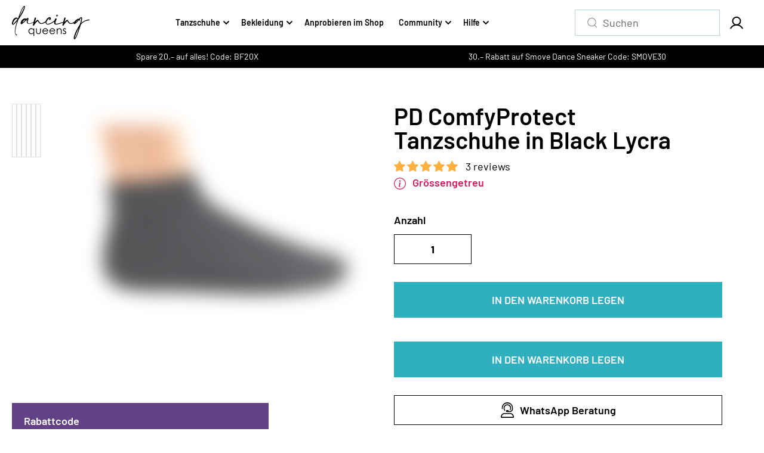

--- FILE ---
content_type: text/css
request_url: https://www.dancing-queens.com/cdn/shop/t/84/assets/custom.css?v=38970818184848510571739186600
body_size: 2564
content:
/** Shopify CDN: Minification failed

Line 240:19 Expected identifier but found whitespace
Line 240:21 Unexpected "{"
Line 240:48 Expected ":"

**/
@font-face {
    font-family: 'Barlow';
    src: url('/cdn/shop/files/Barlow-BlackItalic.woff2') format('woff2'),
        url('/cdn/shop/files/Barlow-BlackItalic.woff') format('woff');
    font-weight: 900;
    font-style: italic;
    font-display: swap;
}

@font-face {
    font-family: 'Barlow';
    src: url('/cdn/shop/files/Barlow-Bold.woff2') format('woff2'),
        url('/cdn/shop/files/Barlow-Bold.woff') format('woff');
    font-weight: bold;
    font-style: normal;
    font-display: swap;
}

@font-face {
    font-family: 'Barlow';
    src: url('/cdn/shop/files/Barlow-Black.woff2') format('woff2'),
        url('/cdn/shop/files/Barlow-Black.woff') format('woff');
    font-weight: 900;
    font-style: normal;
    font-display: swap;
}

@font-face {
    font-family: 'Barlow';
    src: url('/cdn/shop/files/Barlow-ExtraLightItalic.woff2') format('woff2'),
        url('/cdn/shop/files/Barlow-ExtraLightItalic.woff') format('woff');
    font-weight: 200;
    font-style: italic;
    font-display: swap;
}

@font-face {
    font-family: 'Barlow';
    src: url('/cdn/shop/files/Barlow-BoldItalic.woff2') format('woff2'),
        url('/cdn/shop/files/Barlow-BoldItalic.woff') format('woff');
    font-weight: bold;
    font-style: italic;
    font-display: swap;
}

@font-face {
    font-family: 'Barlow';
    src: url('/cdn/shop/files/Barlow-LightItalic.woff2') format('woff2'),
        url('/cdn/shop/files/Barlow-LightItalic.woff') format('woff');
    font-weight: 300;
    font-style: italic;
    font-display: swap;
}

@font-face {
    font-family: 'Barlow';
    src: url('/cdn/shop/files/Barlow-Light.woff2') format('woff2'),
        url('/cdn/shop/files/Barlow-Light.woff') format('woff');
    font-weight: 300;
    font-style: normal;
    font-display: swap;
}

@font-face {
    font-family: 'Barlow';
    src: url('/cdn/shop/files/Barlow-ExtraBold.woff2') format('woff2'),
        url('/cdn/shop/files/Barlow-ExtraBold.woff') format('woff');
    font-weight: bold;
    font-style: normal;
    font-display: swap;
}

@font-face {
    font-family: 'Barlow';
    src: url('/cdn/shop/files/Barlow-Italic.woff2') format('woff2'),
        url('/cdn/shop/files/Barlow-Italic.woff') format('woff');
    font-weight: normal;
    font-style: italic;
    font-display: swap;
}

@font-face {
    font-family: 'Barlow';
    src: url('/cdn/shop/files/Barlow-Medium.woff2') format('woff2'),
        url('/cdn/shop/files/Barlow-Medium.woff') format('woff');
    font-weight: 500;
    font-style: normal;
    font-display: swap;
}

@font-face {
    font-family: 'Barlow';
    src: url('/cdn/shop/files/Barlow-ExtraBoldItalic.woff2') format('woff2'),
        url('/cdn/shop/files/Barlow-ExtraBoldItalic.woff') format('woff');
    font-weight: bold;
    font-style: italic;
    font-display: swap;
}

@font-face {
    font-family: 'Barlow';
    src: url('/cdn/shop/files/Barlow-ExtraLight.woff2') format('woff2'),
        url('/cdn/shop/files/Barlow-ExtraLight.woff') format('woff');
    font-weight: 200;
    font-style: normal;
    font-display: swap;
}

@font-face {
    font-family: 'Barlow';
    src: url('/cdn/shop/files/Barlow-Regular.woff2') format('woff2'),
        url('/cdn/shop/files/Barlow-Regular.woff?') format('woff');
    font-weight: normal;
    font-style: normal;
    font-display: swap;
}

@font-face {
    font-family: 'Barlow';
    src: url('/cdn/shop/files/Barlow-Thin.woff2') format('woff2'),
        url('/cdn/shop/files/Barlow-Thin.woff') format('woff');
    font-weight: 100;
    font-style: normal;
    font-display: swap;
}

@font-face {
    font-family: 'Barlow';
    src: url('/cdn/shop/files/Barlow-MediumItalic.woff2') format('woff2'),
        url('/cdn/shop/files/Barlow-MediumItalic.woff') format('woff');
    font-weight: 500;
    font-style: italic;
    font-display: swap;
}

@font-face {
    font-family: 'Barlow';
    src: url('/cdn/shop/files/Barlow-SemiBold.eot?v=1724233652');
    src: url('/cdn/shop/files/Barlow-SemiBold.eot?v=1724233652?#iefix') format('embedded-opentype'),
        url('/cdn/shop/files/Barlow-SemiBold.woff2?v=1724233651') format('woff2'),
        url('/cdn/shop/files/Barlow-SemiBold.woff?v=1724233651') format('woff'),
        url('/cdn/shop/files/Barlow-SemiBold.ttf?v=1724233651') format('truetype');
    font-weight: 600;
    font-style: normal;
    font-display: swap;
}

@font-face {
    font-family: 'Barlow';
    src: url('/cdn/shop/files/Barlow-ThinItalic.woff2') format('woff2'),
        url('/cdn/shop/files/Barlow-ThinItalic.woff') format('woff');
    font-weight: 100;
    font-style: italic;
    font-display: swap;
}

@font-face {
    font-family: 'Barlow';
    src: url('/cdn/shop/files/Barlow-SemiBoldItalic.woff2') format('woff2'),
        url('/cdn/shop/files/Barlow-SemiBoldItalic.woff') format('woff');
    font-weight: 600;
    font-style: italic;
    font-display: swap;
}

/* body{
     font-family: 'Barlow' !important;
} */
/* .heading-font{
   font-family: 'Barlow' !important;
} */
/* .body-main-hello{
     font-family: {% if settings.custom_font_family == 'barlow-font' %}'Barlow' !important {% endif %};
}

.heading-font{
   font-family: {% if settings.custom_font_family == 'barlow-font' %}'Barlow' !important {% endif %};
} */

html{padding-bottom:0 !important;}
h1, h2{text-transform:uppercase}
 h3, h4, h5, h6{font-weight:400}
.announcement-bar-main .announcement-bar-item *{font-size: 14px;font-weight: 400;line-height: 22px;}
.main-cart-wrapper ul.list-inline.payment-icons-list { display: flex !important; }

section.featured-collection .slide-arrow{top:40%;transform:translateY(-50%);height:40px;width:40px;background: transparent;border: none;}
section.featured-collection .slide-arrow svg{display:none !important;}
section.featured-collection .slide-arrow{right:0;}
  section.featured-collection .slide-arrow.prev-arrow{left:0;}
section.featured-collection .slide-arrow.prev-arrow:before{position: absolute;content: "";top: 0;left: 0;height: 100%;width: 100%;background-image: url(https://www.dancingqueens.ch/cdn/shop/files/arrow-left-s-line.svg?v=1724237691);}
section.featured-collection .slide-arrow.next-arrow:before{position: absolute;content: "";top: 0;left: 0;height: 100%;width: 100%;background-image: url(/cdn/shop/files/arrow-right-s-line.svg?v=1724237691);}
.cstm_img a{display:inline-block;margin:0 10px 10px 0;}
.cstm_img a img{display:block}

.filter-columns-item .filter-color-item label{height:30px;width:30px;margin:0 auto;display:block;}
.filter-columns-item .filter-color-item .filter-option-item{flex-wrap:wrap;height:auto;width:16.6666667%;margin-right:0;text-align:center;display:block;padding:0;}
.cstm_color_name{font-size:10px;display:block;margin-top:3px;}
.filter-columns-item .filter-option-item.active .cursor-pointer,.filter-columns-item .filter-option-item:hover .cursor-pointer{box-shadow:0 0 0 1px var(--text-color) inset;}
.filter-columns-item .filter-option-item.active,.filter-columns-item .filter-option-item:hover{box-shadow:none !important;}

.footer-top .text-menu-desc *{font-size:14px;}
.accordion-wrapper .accordion-content-body.rte > *{font-size:18px;}

.store-messages {
  align-items: center;
  display: flex;
  justify-content: space-between;
  text-align: center;
  overflow: hidden;
  
}

.store-message {
  font-size: 0.875rem;
  flex: 1 0 33%;
  padding: 8px;
  position: relative;
  font-size:14px;
  line-height:22px;
}
.js-messages-slider > .store-message {
  flex: 0 0 100%;
}

.store-message--static:not(:first-child)::before {
  position: absolute;
  content: "";
  height: 15px;
  width: 1px;
  left: 0;
  top: 50%;
  transform: translateY(-50%);
  background-color: {{ color_store_messages_text | color_modify: "alpha", 0.7 }};
}

.store-message-link {
  color: inherit;
  text-decoration: none;
  transition: opacity 0.25s;
}
.store-message-link:hover {
  color: inherit;
  opacity: 0.7;
}

@media (min-width: 1441px) {
  section.featured-collection .slide-arrow.prev-arrow{left:-40px;}
section.featured-collection .slide-arrow.next-arrow{right:-40px;}
}

@media only screen and (max-width: 767.98px) {
  .js-mobile-messages-slider > .store-message {
    flex: 0 0 100%;
  }
   .store-message--static::before {
    display: none;
  }
}


.categories-box-item a:after { left: 0; top: 0; width: 100%; height: 100%; content: ""; position: absolute; cursor: pointer; z-index: 2; }
.section-in-view .multicolumn-wrapper .row .col-12 { height: auto; }
.newsletter-form-box button { width: 100%; padding: 10px 36px 10px 10px; }
.newsletter-form-box .arrow-btn-icon2 { right:5px;    left: auto;  max-height: 14px; top:calc(50% + 2px); }

.section-in-view .multicolumn-wrapper .row .col-12 .multicolumn-item { height: 100%; }

.main-blog-wrapper .blog-post-item.content-overlay .blog-post-content{position:unset;padding:0;background:transparent;}
.main-blog-wrapper .blog-post-title a,.main-blog-wrapper .blog-post-title,.main-blog-wrapper .blog-post-desc{color:#000;}
.main-blog-wrapper .blog-post-title a{text-transform:uppercase;font-size:22px;}
section div.snize div.snize-pagination .snize-pagination-load-more {min-height: 52px;padding: 10px 20px !important;text-transform: uppercase;font-size: 18px;background: #30b0be !important;border-color: #30b0be !important;line-height: 1;font-weight: 600;display: inline-flex;justify-content: center;align-items: center;}
section div.snize div.snize-pagination .snize-pagination-load-more:hover{background:#0097a8 !important;border-color:#0097a8 !important;}
section div.snize *{box-sizing:border-box;}
section div.snize div.snize-pagination{float:unset;margin:20px 0 0 auto;display:block}

.header-icons-box .header-searchbar-content{background:transparent;}
.snize-search-results-main-content #snize-search-results-grid-mode li.snize-product .snize-button{z-index:2;opacity:1;visibility:visible;}
.searchbar-head form{display:none}
.mobile-menu-list .mobile-menu-item-inner.menu_blank{display:none !important;}
.mobile-menu-item{padding:12px 0;}
.mobile-menu-item.has-children,.mobile-submenu-item.has-children{grid-template-columns:1fr auto;display:grid}
.main-product-content a.product-variants-title { margin-bottom: 14px; display: block; }
.lb-upsell-product-page-card select.lb-shared-variants-select {     font-family: 'Barlow' !important;color:#000;-webkit-tap-highlight-color: transparent; -webkit-tap-highlight-color: rgba(0, 0, 0, 0);-webkit-tap-highlight-color: transparent; -webkit-tap-highlight-color: rgba(0, 0, 0, 0); }
.related-products.section-in-view .related_products variant-swatch-king,.recent-viewed-product-section variant-swatch-king{display:none;}

.shopify-app-block .jdgm-widget:not(.jdgm-review-widget--small,.jdgm-review-widget--medium) .jdgm-row-stars>div,
.shopify-app-block  .jdgm-widget:not(.jdgm-review-widget--small,.jdgm-review-widget--medium) .jdgm-row-stars{display:block;text-align:left}
.shopify-app-block .jdgm-widget-actions-wrapper .jdgm-write-rev-link{margin:0;text-align:center}
.shopify-app-block .jdgm-row-stars .jdgm-histogram {margin:25px 0 !important;;}

.shopify-app-block .jdgm-rev-widg .jdgm-rev-widg__title{font-size:40px;text-align:left;font-weight:normal;}

.snize-search-results-main-content #snize-search-results-grid-mode li.snize-product .snize-button{position:unset}
.snize-search-results-main-content #snize-search-results-grid-mode li.snize-product .snize-reviews, .snize-search-results-main-content  #snize-search-results-list-mode li.snize-product .snize-reviews{display:none}
.snize-search-results-main-content #snize-search-results-grid-mode .snize-price-list{margin-bottom:10px;}
.snize-search-results-main-content  #snize-search-results-list-mode li.snize-product .snize-button{visibility:visible;opacity:1;}

.product-card-detail-info .product-title{font-size:16px;line-height: 22.4px;}
.shopify-policy__body h1,.shopify-policy__body h2, .shopify-policy__body h3, .shopify-policy__body h4,.shopify-policy__body h5,.shopify-policy__body h6,.shopify-policy__title h1{margin:revert;}

.announcement-bar-main .localization-form .custom-select-item:hover{color:#0097a8 !important}

.newsletter-box .klaviyo-form{display:grid;}
.main-cart-buttons .additional-checkout-buttons{display:none}
.cart-payment .text_block-payment a{margin-right:5px;}

.pagination .pagination-icon{background-color: #30b0be;color: #fff;padding: 10px;text-transform: uppercase;border:none;}
.pagination .pagination-icon:hover{background-color:#0097a8}

.template-bfsovendus section.featured-collection .slide-arrow.next-arrow:before, .template-lp_blackfriday section.featured-collection .slide-arrow.next-arrow:before {    background-repeat: no-repeat;background-image: url(/cdn/shop/files/svgviewer-png-output_1.png?v=1730435686);}
.template-bfsovendus section.featured-collection .slide-arrow.prev-arrow:before, .template-lp_blackfriday section.featured-collection .slide-arrow.prev-arrow:before {      background-repeat: no-repeat;  background-image: url(/cdn/shop/files/svgviewer-png-output.png?v=1730435593);}


.video-feature-popup-block { margin-bottom:30px; }
.video-feature-popup-block .video-poup-btn .video-thumbnail video,
.video-feature-popup-block .video-poup-btn .video-thumbnail iframe { width: 100%; height: 100%; min-height: 150px; min-width: 150px; max-height: 150px; max-width: 150px; object-fit: cover; border-radius: 50%; border:2px solid #0097A8;}
.video-feature-popup-block .header-title { margin-bottom:22px; text-align: center; }
.video-feature-popup-block .header-title h4 { font-weight: 600; font-size: 18px; line-height: 21.6px; letter-spacing: 0; text-align: center; }
.video-feature-popup-block  .video-thumbnail { text-align: center; }
.pro-video-featured-popupblocks.mobile_hide { order: 2; max-width: 430px; background-color: transparent; width: 100%; }
.video-feature-popup-block .video-featured-list { display: flex; justify-content: center; column-gap: 30px; }
.video-feature-popup-block .video-featured-details { width: 100%; }
.video-feature-popup-block a.btn.video-poup-btn { line-height: 1; }
.video-feature-popup-block .video-featured-details { width: 100%; max-width: 150px; }


.video-modal-custom {    box-shadow: 0 0 60px #00000026; border-radius: 10px; position: fixed; bottom: 27px; z-index: -1; max-width: 369px; left: auto; right: 25px; max-height: 656px; height: 100%; opacity: 0; width: 100%; }
.video-popup-content {z-index:999; position: relative; width: 100%; height: 100%; }
.video-modal-custom.modal-open {opacity:1; z-index:999;}
.video-popup-content video, .video-popup-content iframe {max-width: 100%; border-radius: 10px; object-fit: cover; min-height: 100%; width: 100%; height: 100%;}
.close-video-modal svg {padding-left: 2px;vertical-align:middle;}
body.video-modal-open { overflow: hidden; }
.close-video-modal { cursor: pointer; top: 16px; left: 16px; -webkit-backdrop-filter: blur(4px); backdrop-filter: blur(4px); background-color: #090a0b33; width: 40px; height: 40px; right: auto; border-radius: 100%; position: absolute; display: flex; align-items: center; justify-content: center; }
.close-video-modal svg { vertical-align: middle; padding-left: 0; max-width: 20px; width: 36px; height: 30px; }
.video-popup-content.second {display:none;}
.video-feature-popup-block .video-poup-btn .video-thumbnail iframe { pointer-events: none; }
.video-popup-content-snippet .video-youtube-wrap { height: 100%; }

@media only screen and (max-height:700px){ 
  .video-popup-content {padding-bottom:0%;}
  .video-modal-custom {max-height:calc(100% - 50px); height: 100%; } 
}




@media screen and (min-width:989px) and (max-width:1285px) {
  .menu-link {margin: 0; }
  li.header-icons-item.search.header_1 { max-width: 243px; }
}
@media screen and (min-width:989px) and (max-width:1216px) {
  .menu-link { margin: 0; font-size: 13px; }
  .menu-link { padding: 20px 7px; }
}
@media screen and (min-width:989px) and (max-width:1190px) {
  .header-inner.logo-left .header-logo { max-width: 100px; }
  .menu-link { padding: 20px 6px; font-size: 12px; }
  li.header-icons-item.search.header_1 { max-width: 158px; }
  .header-inner.logo-left.menu-left, .header-inner.logo-left.menu-center, .header-inner.logo-center.hamburger-left, .header-inner.logo-left.hamburger-left { grid-template-columns: auto 1fr 0.5fr; }

}

@media only screen and (max-width: 991px){
  .header-searchbar-form{display:none;}
  .side_search-drawer{max-width:100%;}
}

@media only screen and (max-width: 767px){
 .main-blog-wrapper  .blog-post-item{gap:15px;display:grid;}
  .accordion-wrapper .accordion-content-body.rte > *{font-size:16px;}
  .featured-collection-wrapper .slick-track {margin-left:0 !important;}
}
@media only screen and (max-width: 767px){
  .product-media-popup ~ a.product-variants-title { padding-left: 20px; }
  .featured-collection-wrapper .slider.slick-initialized{padding-bottom:0;}
  .jdgm-rev-widg {padding: 24px 0px;}
  .shopify-app-block .jdgm-rev-widg .jdgm-rev-widg__title{font-size:28px;}
  .product-card-detail-info .product-title{font-size:14px;}
  .footer-info-block.currency_form{display:none;}
  section div.snize div.snize-pagination .snize-pagination-load-more{min-width: 120px;min-height: 46px;padding: 10px;}
}
@media(max-width:600px){
  .video-feature-popup-block { margin-bottom: 30px; }
  .video-popup-content video, .video-popup-content iframe {border-radius: 10px 10px 0 0;}
  .video-feature-popup-block .video-featured-details { width: 100%; max-width: 120px; }
  .video-feature-popup-block .video-poup-btn .video-thumbnail video, .video-feature-popup-block .video-poup-btn .video-thumbnail iframe {max-height: 120px; max-width: 120px; min-height: 120px; min-width: 120px;}
  .video-modal-custom.modal-open { width: 100%; max-width: 100%; left: 0; bottom: 0; }
  .video-modal-custom {max-height:calc(100% - 50px); height: 100%; }
}


--- FILE ---
content_type: text/css
request_url: https://www.dancing-queens.com/cdn/shop/t/84/assets/custom-two.css?v=95180057494692492421739186684
body_size: 3297
content:
.mfp-bg{top:0;left:0;width:100%;height:100%;z-index:1042;overflow:hidden;position:fixed;background:#0b0b0b;opacity:.8;filter:alpha(opacity=80)}.mfp-wrap{top:0;left:0;width:100%;height:100%;z-index:1043;position:fixed;outline:none!important;-webkit-backface-visibility:hidden}.mfp-container{text-align:center;position:absolute;width:100%;height:100%;left:0;top:0;padding:0 8px;-webkit-box-sizing:border-box;-moz-box-sizing:border-box;box-sizing:border-box}.mfp-container:before{content:"";display:inline-block;height:100%;vertical-align:middle}.mfp-align-top .mfp-container:before{display:none}.mfp-content{position:relative;display:inline-block;vertical-align:middle;margin:0 auto;text-align:left;z-index:1045}.mfp-inline-holder .mfp-content,.mfp-ajax-holder .mfp-content{width:100%;cursor:auto}.mfp-ajax-cur{cursor:progress}.mfp-zoom-out-cur,.mfp-zoom-out-cur .mfp-image-holder .mfp-close{cursor:-moz-zoom-out;cursor:-webkit-zoom-out;cursor:zoom-out}.mfp-zoom{cursor:pointer;cursor:-webkit-zoom-in;cursor:-moz-zoom-in;cursor:zoom-in}.mfp-auto-cursor .mfp-content{cursor:auto}.mfp-close,.mfp-arrow,.mfp-preloader,.mfp-counter{-webkit-user-select:none;-moz-user-select:none;user-select:none}.mfp-loading.mfp-figure{display:none}.mfp-hide{display:none!important}.mfp-preloader{color:#ccc;position:absolute;top:50%;width:auto;text-align:center;margin-top:-.8em;left:8px;right:8px;z-index:1044}.mfp-preloader a{color:#ccc}.mfp-preloader a:hover{color:#fff}.mfp-s-ready .mfp-preloader,.mfp-s-error .mfp-content{display:none}button.mfp-close,button.mfp-arrow{overflow:visible;cursor:pointer;background:transparent;border:0;-webkit-appearance:none;display:block;outline:none;padding:0;z-index:1046;-webkit-box-shadow:none;box-shadow:none}button::-moz-focus-inner{padding:0;border:0}.mfp-close{width:44px;height:44px;line-height:44px;position:absolute;right:0;top:0;text-decoration:none;text-align:center;opacity:.65;filter:alpha(opacity=65);padding:0 0 18px 10px;color:#fff;font-style:normal;font-size:28px;font-family:Arial,Baskerville,monospace}.mfp-close:hover,.mfp-close:focus{opacity:1;filter:alpha(opacity=100)}.mfp-close:active{top:1px}.mfp-close-btn-in .mfp-close{color:#333}.mfp-image-holder .mfp-close,.mfp-iframe-holder .mfp-close{color:#fff;right:-6px;text-align:right;padding-right:6px;width:100%}.mfp-counter{position:absolute;top:0;right:0;color:#ccc;font-size:12px;line-height:18px;white-space:nowrap}.mfp-arrow{position:absolute;opacity:.65;filter:alpha(opacity=65);margin:-55px 0 0;top:50%;padding:0;width:90px;height:110px;-webkit-tap-highlight-color:rgba(0,0,0,0)}.mfp-arrow:active{margin-top:-54px}.mfp-arrow:hover,.mfp-arrow:focus{opacity:1;filter:alpha(opacity=100)}.mfp-arrow:before,.mfp-arrow:after,.mfp-arrow .mfp-b,.mfp-arrow .mfp-a{content:"";display:block;width:0;height:0;position:absolute;left:0;top:0;margin-top:35px;margin-left:35px;border:medium inset transparent}.mfp-arrow:after,.mfp-arrow .mfp-a{border-top-width:13px;border-bottom-width:13px;top:8px}.mfp-arrow:before,.mfp-arrow .mfp-b{border-top-width:21px;border-bottom-width:21px;opacity:.7}.mfp-arrow-left{left:0}.mfp-arrow-left:after,.mfp-arrow-left .mfp-a{border-right:17px solid white;margin-left:31px}.mfp-arrow-left:before,.mfp-arrow-left .mfp-b{margin-left:25px;border-right:27px solid #3f3f3f}.mfp-arrow-right{right:0}.mfp-arrow-right:after,.mfp-arrow-right .mfp-a{border-left:17px solid white;margin-left:39px}.mfp-arrow-right:before,.mfp-arrow-right .mfp-b{border-left:27px solid #3f3f3f}.mfp-iframe-holder{padding-top:40px;padding-bottom:40px}.mfp-iframe-holder .mfp-content{line-height:0;width:100%;max-width:900px}.mfp-iframe-holder .mfp-close{top:-40px}.mfp-iframe-scaler{width:100%;height:0;overflow:hidden;padding-top:56.25%}.mfp-iframe-scaler iframe{position:absolute;display:block;top:0;left:0;width:100%;height:100%;box-shadow:0 0 8px #0009;background:#000}img.mfp-img{width:auto;max-width:100%;height:auto;display:block;line-height:0;-webkit-box-sizing:border-box;-moz-box-sizing:border-box;box-sizing:border-box;padding:40px 0;margin:0 auto}.mfp-figure{line-height:0}.mfp-figure:after{content:"";position:absolute;left:0;top:40px;bottom:40px;display:block;right:0;width:auto;height:auto;z-index:-1;box-shadow:0 0 8px #0009;background:#444}.mfp-figure small{color:#bdbdbd;display:block;font-size:12px;line-height:14px}.mfp-figure figure{margin:0}.mfp-bottom-bar{margin-top:-36px;position:absolute;top:100%;left:0;width:100%;cursor:auto}.mfp-title{text-align:left;line-height:18px;color:#f3f3f3;word-wrap:break-word;padding-right:36px}.mfp-image-holder .mfp-content{max-width:100%}.mfp-gallery .mfp-image-holder .mfp-figure{cursor:pointer}@media screen and (max-width: 800px) and (orientation: landscape),screen and (max-height: 300px){.mfp-img-mobile .mfp-image-holder{padding-left:0;padding-right:0}.mfp-img-mobile img.mfp-img{padding:0}.mfp-img-mobile .mfp-figure:after{top:0;bottom:0}.mfp-img-mobile .mfp-figure small{display:inline;margin-left:5px}.mfp-img-mobile .mfp-bottom-bar{background:#0009;bottom:0;margin:0;top:auto;padding:3px 5px;position:fixed;-webkit-box-sizing:border-box;-moz-box-sizing:border-box;box-sizing:border-box}.mfp-img-mobile .mfp-bottom-bar:empty{padding:0}.mfp-img-mobile .mfp-counter{right:5px;top:3px}.mfp-img-mobile .mfp-close{top:0;right:0;width:35px;height:35px;line-height:35px;background:#0009;position:fixed;text-align:center;padding:0}}@media all and (max-width: 900px){.mfp-arrow{-webkit-transform:scale(.75);transform:scale(.75)}.mfp-arrow-left{-webkit-transform-origin:0;transform-origin:0}.mfp-arrow-right{-webkit-transform-origin:100%;transform-origin:100%}.mfp-container{padding-left:6px;padding-right:6px}}.mfp-ie7 .mfp-img{padding:0}.mfp-ie7 .mfp-bottom-bar{width:600px;left:50%;margin-left:-300px;margin-top:5px;padding-bottom:5px}.mfp-ie7 .mfp-container{padding:0}.mfp-ie7 .mfp-content{padding-top:44px}.mfp-ie7 .mfp-close{top:0;right:0;padding-top:0}.main-product-content .jdgm-preview-badge .jdgm-star.jdgm-star{color:#fbb040}.main-product-content .jdgm-prev-badge__text{visibility:unset;letter-spacing:0;line-height:1.4;margin-left:10px}.main-product-content .shopify-app-block{padding-bottom:0}.main-product-content .product-pricing span{margin-top:0}.main-product-content .product-pricing{padding-bottom:30px;padding-top:26px}.main-product-content variant-swatch-king label.swatch-label,.main-product-content variant-swatch-king label span{font-size:18px;font-weight:600}.main-product-content variant-swatch-king{max-width:600px}.main-product-content variant-swatch-king ul.swatch-view li{margin:0 8px .5rem 0!important}.main-product-content variant-swatch-king .swatch-drop-down-wrapper div.swatch-selector.swatch-drop-down{background-color:#fff;min-height:50px;font-size:18px;font-weight:600}.main-product-content variant-swatch-king .swatch-drop-down-wrapper .swatch-drop-down-inner{border:solid 1px #000}.main-product-content variant-swatch-king .swatch-drop-down-wrapper .swatch-drop-down-inner .swatch-selector{border:none}.main-product-content variant-swatch-king ul.swatch-drop-down-list,.main-product-content variant-swatch-king ul.swatch-drop-down-list li:not(.swatch-selected){background-color:#fff}.main-product-content variant-swatch-king .swatches{margin-bottom:20px;margin-top:0}.main-product-content variant-swatch-king svg.swatch-drop-down-svg{background-image:url(/cdn/shop/files/images_3cf0a2c9-8ad3-4a32-bea1-c15fe6aa69df.png?v=1729267500);background-size:20px;background-repeat:no-repeat;background-position:center;margin-right:5px}.main-product-content variant-swatch-king svg.swatch-drop-down-svg path{opacity:0}.main-product-content a.product-variants-title{margin-bottom:20px;line-height:normal}.main-product-content a.product-variants-title svg{margin-right:10px}.main-product-content .product-detail-accordion .accordion-heading-text{font-size:var(--medium-text);font-size:18px;font-weight:500}.main-product-content .product-detail-accordion .accordion-heading{padding:9px 0;border-color:#000}.main-product-content variant-swatch-king ul.swatch-view.swatch-view-image{margin-top:0}.main-product-content .product-detail-accordion .accordion-item:first-child .accordion-heading{border-top:1px solid}.main-product-content .custom-icons-box{padding-bottom:30px}.main-product-content .product-detail-accordion .accordion-content{padding-left:0;padding-right:0}.main-product-content details.accordion-item[open] summary.accordion-heading{font-weight:600;background:transparent}.main-product-content .custom-icons-icon{width:24px;height:24px}.main-product-content .custom-icons-list{gap:10px;row-gap:20px}.main-product-content .custom-icons-box p.custom-icons-text{font-size:18px;line-height:1.2}.sticky-always .main-product-content{max-width:600px}.main-product-content .product-title-heading{padding-bottom:13px}.main-product-thumbnail-image-slider .main-product-thumbnail-item{border:solid 1px #E0E0E0}.main-product-content lb-upsell-product-page-addon .lb-upsell-ppa-card-cont{padding:30px 0 0;border-top:1px solid #000000;border-bottom:1px solid #000000}.main-product-content lb-upsell-product-page-addon .lb-upsell-ppa-title-cont{margin:0 0 30px!important}.main-product-content lb-upsell-product-page-addon span,.main-product-content lb-upsell-product-page-addon small,.main-product-content lb-upsell-product-page-addon .lb-spc-details-name,.main-product-content lb-upsell-product-page-addon select,.main-product-content lb-upsell-product-page-addon .lb-upsell-ppa-title,.main-product-content lb-upsell-product-page-addon .lb-shared-variants-select,.main-product-content lb-upsell-product-page-addon p{font-size:18px;line-height:1.3;margin-bottom:10px;letter-spacing:0;font-weight:500}.main-product-content .lb-shared-variants-select{font-size:18px!important;margin-bottom:10px!important;font-weight:500!important}.main-product-content lb-upsell-product-page-addon .lb-upsell-ppa-title-cont h4{font-size:24px!important;line-height:1.5;font-weight:600;letter-spacing:0;margin:0 0 10px}.main-product-content lb-upsell-product-page-addon .lb-upsell-ppa-card-cont-list-lt .lb-upsell-ppa-card-product{margin-bottom:30px}.main-product-content lb-upsell-product-page-addon .lb-upsell-ppa-card-cont .lb-spc-cont{border-radius:0;max-width:100%!important;padding:17px 23px}.main-product-content lb-upsell-product-page-addon input.lb-spc-details-checkbox{border:1px solid #000000;max-width:23px;max-height:23px;width:100%;height:100%;min-width:23px;min-height:23px}.main-product-content lb-upsell-product-page-addon .lb-spc-body{align-items:flex-start}.main-product-content lb-upsell-product-page-addon .lb-spc-details-cont{order:2}.main-product-content lb-upsell-product-page-addon .lb-spc-image-cont{order:3}.main-product-content .lb-spc-cont .lb-spc-details-name{margin-bottom:0}.main-product-content .lb-spc-details-checkbox-cont{padding:0 20px 0 0}.main-product-content .lb-upsell-addon-popup-card .lb-spc-details-cont,.main-product-content .lb-upsell-product-page-card .lb-spc-details-cont,.main-product-content lb-tq-page-upsell .lb-spc-details-cont{margin:0}.main-product-content .lb-upsell-product-page-card .lb-spc-details-btm{padding-top:14px}.main-product-content .lb-upsell-product-page-card lb-product-card .lb-spc-body .lb-shared-variants-select{margin-bottom:0!important;padding:10px 40px 10px 20px!important;border-color:#000;border:solid 1px #000!important;border-radius:0;width:100%;min-height:45px;background-image:url(/cdn/shop/files/images_3cf0a2c9-8ad3-4a32-bea1-c15fe6aa69df.png?v=1729267500)!important;background-size:14px;background-repeat:no-repeat;background-position:90% center;margin-right:5px;-webkit-appearance:none;appearance:none}.main-product-content button.button.atc-btn.btn-block.medium-btn{margin:10px 0;max-height:60px;min-height:60px}.main-product-content .accordion-item svg.minus_icon,.main-product-content .accordion-item[open] svg.plus_icon{display:none}.main-product-content .accordion-item[open] svg.minus_icon{display:block}.main-product-content .accordion-item[open] .accordion-icon{transform:none}.main-product-content .accordion-item span.accordion-icon svg{border:solid 1px #000;width:20px;height:20px;padding:4px;border-radius:50%}.main-product-content .social-icon-box{display:flex;align-items:center}.main-product-image{margin-bottom:30px}.main-product-content .pickup-availability-box .pickup-availability-content *:not(a){color:#da1c5c;font-weight:600}.main-product-content .pickup-availability-box .pickup-availability-content *{font-size:18px}.main-product-content .pickup-availability-box span.pickup-icon.error{display:none}.main-product-content .pickup-availability-content,.pickup-availability-list-content{position:relative;padding-left:0}.main-product-content div#pickup-availability__container{margin-top:40px}.main-product-content p.variant_shipping_info{color:#da1c5c;font-size:18px;line-height:1.7}.main-product-content .product-variants-wrapper[data-qty-wrapper] .product-variants-title.text{text-transform:capitalize;font-weight:600;margin-bottom:10px}.main-product-content .product-variants-wrapper[data-qty-wrapper] .quantity-inner{min-width:130px;min-height:50px;background-color:transparent;border:solid 1px #000}.main-product-content variant-swatch-king .swatch-view.swatch-view-button[role=radiogroup]{display:flex;flex-direction:column;margin:20px 0}.main-product-content variant-swatch-king .swatch-view.swatch-view-button[role=radiogroup] li.swatch-view-item{margin-bottom:12px}.main-product-content variant-swatch-king .swatch-view.swatch-view-button[role=radiogroup] li.swatch-view-item .swatch-button .swatch-button-title-text{background-color:transparent;font-size:18px;color:#000;line-height:1.3;position:relative;padding:0 0 0 30px}.main-product-content variant-swatch-king .swatch-view.swatch-view-button[role=radiogroup] li.swatch-view-item .swatch-button{position:relative}.main-product-content variant-swatch-king .swatch-view.swatch-view-button[role=radiogroup] li.swatch-view-item .swatch-button:after{width:20px;position:absolute;left:0;top:50%;transform:translateY(-50%);height:20px;border:solid 1px #000;border-radius:50%;content:"";z-index:2}.main-product-content variant-swatch-king .swatch-view.swatch-view-button[role=radiogroup] li.swatch-view-item .swatch-button.swatch-selected:after{background-color:#0097a8}.main-product-content variant-swatch-king .swatch-view.swatch-view-button[role=radiogroup] li.swatch-view-item .swatch-button{border:none;text-align:left}.main-product-content .order_size p{color:#da1c5c;font-weight:600}.main-product-content .order_size svg{margin-right:10px;max-width:20px;max-height:20px;fill:#da1c5c;vertical-align:middle}.main-product-thumbnail-image{order:-1}.main-product-image{order:1}.additional-details{order:3}.main-product-content div.swatches.hover-enabled div.swatch-preset-25514 li.swatch-view-item:hover div.star-set-btn:not(.swatch-selected) div.swatch-button-title-text,.main-product-content div.swatches.hover-enabled div.swatch-preset-25514 li.swatch-view-item:focus div.star-set-btn:not(.swatch-selected) div.swatch-button-title-text{background-color:transparent;color:#000}.main-product-content .accordion-wrapper .accordion-item[open] .accordion-heading{border-bottom:none}.main-product-content .accordion-wrapper .accordion-item[open] .accordion-content{padding-top:0;border-bottom:1px solid #000}.main-product-content .custom-icons-box .custom-icons-list li.custom-icons-item:nth-child(1){font-weight:600}.additional-details{max-width:100%;margin-bottom:30px}.additional-details h4{font-size:24px;margin:0 0 16px;letter-spacing:0;font-weight:600}.additional-details ul{padding-left:20px;list-style:inherit}.main-product-image-wrapper{flex-wrap:wrap}.main-product-image-wrapper .coupon-code-box{order:3;width:100%;max-width:430px}.main-product-image-wrapper .single-testimonial-blocks{order:4;width:100%;max-width:430px}.coupon-code-content{background-color:#614385;padding:20px}.coupon-code-content h6.coupon-main-heading.text-small,.coupon-code-content h6.coupon-code-heading.text{font-size:18px;line-height:1.2;font-weight:600;color:#fff;margin:0 0 10px}.coupon-code-content .coupon-code-name-wrapper span.coupon-code-name-text{font-size:18px;line-height:1.2}.coupon-code-content .coupon-code-name{border:none;font-weight:600;padding:8px 6px}.coupon-code-content .coupon-code-name-wrapper{padding-top:0}.coupon-code-content p.coupon-code-description{font-size:18px;color:#fff;margin-bottom:16px}.single-testimonial-blocks .full-width-blocks{background-color:#abc8da;padding:20px;margin-bottom:30px}.single-testimonial-blocks .profile_review_wrap svg{max-width:15px;margin-right:5px;fill:#0097a8;stroke:#0097a8}.single-testimonial-blocks .details_review{font-size:18px;line-height:22px}.single-testimonial-blocks .profile_review_wrap{margin-bottom:10px}.single-testimonial-blocks .profile_review_wrap img{display:block;max-width:50px;margin-right:10px;border-radius:50%;height:50px;object-fit:cover}.single-testimonial-blocks .profile_review_wrap,.single-testimonial-blocks .profile_review_wrap span{display:flex;align-items:center;width:100%}.single-testimonial-blocks h5{font-weight:600;margin-bottom:10px}.coupon-code-box,.single-testimonial-blocks,.additional-details{min-width:100%}.main-product-image-wrapper .full-width-blocks{max-width:430px;background-color:transparent}.main-product-image-wrapper .single-testimonial-blocks .full-width-blocks{max-width:430px;width:100%;background-color:#abc8da}.telephone_consultation .white-popup{position:relative;background:#fff;padding:40px;width:auto;max-width:500px;margin:20px auto;transition:1s all}.telephone_consultation .mfp-fade.mfp-bg{opacity:0;-webkit-transition:all .15s ease-out;-moz-transition:all .15s ease-out;transition:all .15s ease-out}.telephone_consultation .mfp-fade.mfp-bg.mfp-ready{opacity:.8}.telephone_consultation .mfp-fade.mfp-bg.mfp-removing{opacity:0}.telephone_consultation .mfp-fade.mfp-wrap .mfp-content{opacity:0;transition:all .4s ease-out}.telephone_consultation .mfp-fade.mfp-wrap.mfp-ready .mfp-content{opacity:1}.telephone_consultation .mfp-fade.mfp-wrap.mfp-removing .mfp-content{opacity:0}.telephone_consultation a.btn.open-popup-link{width:100%;text-align:center;margin-bottom:30px;border:solid 1px #000;background-color:#fff;cursor:pointer;display:flex;min-height:50px;align-items:center;justify-content:center;font-size:18px;line-height:22px;font-weight:600;color:#000}.mfp-content{max-width:700px;background-color:#fff;padding:24px}.mfp-content p{font-size:20px}.mfp-close-btn-in .mfp-close{color:#333;font-size:50px}.telephone_consultation .open-popup-link img{display:block;max-width:22px;margin-right:10px}.coupon-code-content .coupon-code-heading{padding-bottom:0}.main-product-content .product-variants-wrapper+button.button{margin-bottom:30px!important;margin-top:10px!important}div.swatch-preset-25514 label.swatch-label{line-height:1}.swatches-type-products div[sa-options-position=default] div#swatch-option3{margin-top:20px}.swatches-type-products div[sa-options-position=default] div#swatch-option3 ul{margin-top:12px}div.swatch-preset-25518 .swatch-drop-down-wrapper{margin:10px 0 0!important}.quantity{display:inline-flex;max-width:130px;padding:5px 0 0}.custom-liquid-box .order_size{padding-left:31px;position:relative}.order_size span{position:absolute;left:0}.jdgm-review-widget .jdgm-medals-wrapper{display:none!important}.product-vender-info{margin-top:15px}.product-vender-info b{font-weight:500}.quickview-drawer-content-inner .product-checkout-buttons:not(.medium-btn){display:none}.product-vender-info p strong{font-weight:500!important}@media (min-width:768px){.position-left .main-product-thumbnail-item{margin-bottom:12px}.main-product .desktop_hide{display:none}.main-product-content variant-swatch-king .swatch-single ul.swatch-view{max-width:493px;margin-bottom:21px}}@media (max-width:1200px){.star-set-image{max-width:70px;max-height:70px}.main-product-content .product-title-heading{font-size:30px}.main-product-content .product-pricing{padding-bottom:22px;padding-top:15px}}@media (max-width:820px){.main-product-content .product-title-heading{font-size:28px}.main-product-content .pickup-availability-box .pickup-availability-content *{font-size:16px}.main-product-content .custom-icons-box p.custom-icons-text{font-size:16px;line-height:1.2}.coupon-code-content p.coupon-code-description,.coupon-code-content .coupon-code-name-wrapper span.coupon-code-name-text,.coupon-code-content h6.coupon-code-heading.text{font-size:16px}}@media (max-width:767px){.main-product-content lb-upsell-product-page-addon .lb-spc-details-cont{order:2;display:flex;flex-wrap:wrap}.star-set-image{max-width:60px;max-height:60px}.main-product-content button.button.atc-btn.btn-block.medium-btn{margin:10px 0}.main-product .mobile_hide{display:none}.main-product-content .product-pricing{padding-bottom:16px;padding-top:16px}.main-product-content p.variant_shipping_info{font-size:16px;line-height:1.4}.main-product-content .product-variants-wrapper+button.button{margin-bottom:30px!important}.container-md[data-product-wrapper]{overflow:hidden}.telephone_consultation{margin-top:0}.main-product-content .product-title-heading{font-size:26px}.main-product-content lb-upsell-product-page-addon .lb-upsell-ppa-title-cont h4{font-size:20px!important}.main-product-content variant-swatch-king .swatch-drop-down-wrapper div.swatch-selector.swatch-drop-down{min-height:44px;font-size:16px}.main-product-content lb-upsell-product-page-addon .lb-upsell-ppa-card-cont-list-lt .lb-upsell-ppa-card-product{margin-bottom:20px}.main-product-content .lb-upsell-product-page-card lb-product-card .lb-spc-body .lb-shared-variants-select{padding:4px 20px!important;border-color:#000;border:solid 1px #000!important;border-radius:0;width:100%;min-height:40px;background-size:15px}.telephone_consultation a.btn.open-popup-link{margin-bottom:30px;min-height:40px;font-size:16px;line-height:22px}.main-product-content lb-upsell-product-page-addon span,.main-product-content lb-upsell-product-page-addon small,.main-product-content lb-upsell-product-page-addon .lb-spc-details-name,.main-product-content lb-upsell-product-page-addon select,.main-product-content lb-upsell-product-page-addon .lb-upsell-ppa-title,.main-product-content lb-upsell-product-page-addon .lb-shared-variants-select,.main-product-content lb-upsell-product-page-addon p{font-size:16px;line-height:1.3;margin-bottom:10px;letter-spacing:0;font-weight:500}.main-product-content .lb-shared-variants-select{font-size:16px!important;margin-bottom:10px!important;font-weight:500!important}.main-product-content lb-upsell-product-page-addon .lb-upsell-ppa-card-cont .lb-spc-cont{border-radius:0;max-width:100%!important;padding:16px 11px}.main-product-content .lb-upsell-product-page-card .lb-spc-details-btm{padding:6px 0 0;flex-direction:column;min-width:100%}.lb-spc-details-btm .lb-spc-details-variants.lb-spc-border-radius{width:100%;margin:auto 0 0}.main-product-content .pickup-availability-box .pickup-availability-content *:not(a){color:#da1c5c;font-weight:600}.additional-details h4{font-size:22px;margin:0 0 16px;letter-spacing:0}.main-product-content div#pickup-availability__container{margin-top:20px}.additional-details{margin-top:40px}.main-product-content lb-upsell-product-page-addon .lb-upsell-ppa-title-cont{margin:0 0 16px!important}.main-product-image{margin-bottom:16px}.main-product-content lb-upsell-product-page-addon .lb-upsell-ppa-card-cont{padding:30px 0 12px}.mfp-content p{font-size:16px}.mfp-auto-cursor .mfp-content{cursor:auto;padding-top:40px}}
/*# sourceMappingURL=/cdn/shop/t/84/assets/custom-two.css.map?v=95180057494692492421739186684 */


--- FILE ---
content_type: text/css
request_url: https://www.dancing-queens.com/cdn/shop/t/84/assets/featured-blog.css?v=145045047261021440201738942443
body_size: -569
content:
.featured-blog{overflow:hidden}.featured-blog-wrapper .slick-list{overflow:visible}.featured-blog-wrapper.stacked{display:grid;grid-template-columns:repeat(2,1fr);column-gap:15px;row-gap:20px}.blog-post-card{flex:0 0 50%;padding:0 7px}@media (min-width:768px){.featured-blog-wrapper{margin:0 -7px}}@media (max-width:767px){.featured-blog-wrapper.stacked{column-gap:0;grid-template-columns:repeat(1,1fr)}.featured-blog-wrapper.mobile-swipe{grid-auto-flow:column;grid-auto-columns:minmax(calc(90vw - 30px),1fr);overflow-x:auto;scroll-snap-type:x mandatory;grid-template-columns:unset;padding-bottom:20px}.featured-blog-wrapper.mobile-swipe .blog-post-card{scroll-snap-align:center;scroll-snap-stop:always}}
/*# sourceMappingURL=/cdn/shop/t/84/assets/featured-blog.css.map?v=145045047261021440201738942443 */


--- FILE ---
content_type: text/css
request_url: https://www.dancing-queens.com/cdn/shop/t/84/assets/recently-viewed-product.css?v=24201210361380746461738942443
body_size: -411
content:
.recent-viewed-product-section{overflow:hidden}html.no-js .recent-viewed-product-section{display:none}.recently-viewed__slider .product-card-item{width:60%;flex:0 0 60%;margin-bottom:0}@media (min-width:576px){.recently-viewed__slider .product-card-item{width:45%;flex:0 0 45%;margin-bottom:0}}@media (min-width:768px){.recently-viewed__slider .product-card-item{width:40%;flex:0 0 40%;margin-bottom:0}}@media (min-width:1200px){.recently-viewed__slider .product-card-item{width:25%;flex:0 0 25%;margin-bottom:0}}
/*# sourceMappingURL=/cdn/shop/t/84/assets/recently-viewed-product.css.map?v=24201210361380746461738942443 */


--- FILE ---
content_type: text/css
request_url: https://www.dancing-queens.com/cdn/shop/t/84/assets/search.css?v=14265834344275371761738942443
body_size: 354
content:
.serach-drawer-header,.serach-drawer-body .predictive-search,.serach-drawer-body .search-result-tabs,.serach-drawer-body .search-result-inner,.serach-drawer-body .related-search-query{padding:20px}.search-drawer-content{height:100%}.serach-drawer-header{position:sticky;top:0;left:0;background:var(--body-background, #fff);padding-bottom:0!important}.serach-drawer-heading{padding-bottom:20px}.serach-drawer-input-group{display:grid;grid-template-columns:auto 1fr auto;align-items:center;background-color:var(--body-alternate-background);color:var(--text-color);padding:3px 20px;border-radius:var(--form-radius)}.serach-drawer-body{height:calc(100% - 130px)}.serach-drawer-button{line-height:0;background-color:transparent}.serach-drawer-button svg{width:17px}.serach-drawer-input{background:transparent;border:0;color:inherit;padding-top:0;padding-bottom:0}.predictive-search>div:empty{display:none}.predictive-search-heading{padding-bottom:10px;font-size:var(--medium-text);display:flex}.predictive-search-heading .clear-search{margin-left:auto;background:transparent;color:inherit;font-size:var(--small-text)}.predictive-search{height:100%;overflow-y:auto;overflow-x:hidden}.predictive-search-popular{margin-bottom:20px}.predictive-search-popular-link{border:1px solid var(--border-color);padding:4px 15px;margin-right:10px;margin-bottom:10px;display:inline-block;font-size:var(--small-text);overflow:hidden}.rounded-layout .predictive-search-popular-link{border-radius:6px}.predictive-search-suggestions-list,.search-result-product-list{display:grid;grid-template-columns:repeat(2,minmax(0,1fr))}.predictive-search-result{height:100%;display:flex;flex-direction:column}.predictive-search-result .empty-card{min-height:100%}.search-result-tabs{padding:20px 0}.search-result-tabs-list{gap:24px}.search-result-tabs-item.active .search-result-tabs-link{opacity:1}.search-result-tabs-link{opacity:.6;position:relative;transition:.15s ease}.search-result-tabs-link:after{position:absolute;content:"";width:100%;height:1px;left:0;right:0;bottom:-2px;transform:scale(0);transition:.2s ease;background:currentColor}.search-result-tabs-item.active .search-result-tabs-link:after{transform:scale(1)}.search-result-inner{padding-top:0!important;display:flex;flex-direction:column;flex:1;max-height:100%;overflow-y:auto;overflow-x:hidden}.search-result-tabs-panel{display:none}.search-result-tabs-panel.active{display:block}.search-result-article-list{display:grid;grid-template-columns:repeat(1,1fr);column-gap:15px;row-gap:20px;margin:0 -7px}.search-result-article-list .blog-post-content{padding:10px}.related-search-query{padding-bottom:0!important}.related-search-query-item+.related-search-query-item{margin-top:5px}.search-loader{height:100%;margin-top:auto;display:flex;justify-content:center;align-items:center;color:var(--text-color);min-height:300px}.search-result-inner .collection-title{font-size:var(--medium-text)}.search-result-pages-list{display:grid;grid-template-columns:1fr 1fr;gap:20px}.page-search-item{padding:20px;background:var(--body-alternate-background);min-height:180px;display:flex;flex-direction:column;justify-content:center;gap:8px}.search-result-link{margin-top:30px}.searchbar-head{max-width:550px;margin:0 auto;text-align:center}.search-result-count{padding-top:10px}.search-result-content{display:grid;grid-template-columns:repeat(2,minmax(0,1fr));column-gap:20px;align-items:flex-start}.search-result-body{padding-top:30px;border-top:1px solid var(--border-color);margin-top:30px}.search-content-box .filter-bar .container{padding:0}.search-result-content .page-search-item,.search-result-content .blog-post-card{margin-bottom:20px}@media (min-width:768px){.predictive-search-suggestions-list,.search-result-product-list{grid-template-columns:repeat(3,minmax(0,1fr))}.serach-drawer-header,.serach-drawer-body .predictive-search,.serach-drawer-body .search-result-tabs,.serach-drawer-body .search-result-inner,.serach-drawer-body .related-search-query{padding:20px 30px}.search-result-content{grid-template-columns:repeat(3,minmax(0,1fr))}.search-result-article-list{display:grid;grid-template-columns:repeat(2,1fr);column-gap:15px;row-gap:20px}.search-result-content .page-search-item{margin-bottom:30px}}@media (min-width:992px){.searchbar-head{max-width:800px;margin:0 auto;text-align:center}}@media (min-width:1200px){.serach-drawer-input-group{padding-top:6px;padding-bottom:6px}.serach-drawer-header,.serach-drawer-body .predictive-search,.serach-drawer-body .search-result-tabs,.serach-drawer-body .search-result-inner,.serach-drawer-body .related-search-query{padding:30px 40px}.serach-drawer-body{height:calc(100% - 170px)}.serach-drawer-button svg{width:21px}.search-result-content{grid-template-columns:repeat(4,minmax(0,1fr))}}@media (max-width:1199px){.search-content-box .filter-bar .container{max-width:100%}.serach-drawer-heading{padding-right:30px}}@media (max-width:767px){.search-content-box .filter-bar{box-shadow:none}.predictive-search-popular{margin-bottom:5px}.search-result-content{column-gap:10px}}
/*# sourceMappingURL=/cdn/shop/t/84/assets/search.css.map?v=14265834344275371761738942443 */


--- FILE ---
content_type: text/css
request_url: https://www.dancing-queens.com/cdn/shop/t/84/assets/cart.css?v=158524861241592618631738942443
body_size: 1047
content:
.main-cart-items{word-break:keep-all}.main-cart-items tr th:first-child,.main-cart-items tr td:first-child{text-align:left;padding-left:0}.main-cart-items tr th:last-child,.main-cart-items tr td:last-child{text-align:right}.main-cart-items tr th{font-family:var(--heading-font-family);font-style:var(--heading-font-style);font-weight:var(--heading-font-weight);line-height:var(--heading-font-line-height);color:var(--heading-color);font-size:var(--medium-text)}.main-cart-items tr th,.main-cart-items tr td{text-align:center;white-space:normal;vertical-align:top;border-bottom:1px solid var(--border-color)}.main-cart-items .cart-product-quantity{display:none;min-width:150px}.cart-product-item{display:flex;width:100%;align-items:flex-start;margin-bottom:20px}.main-cart-items .cart-product-item{margin-bottom:0}.cart-product-item-img{display:block;width:70px;min-width:70px;background:var(--image-bg);position:relative;margin-right:15px;border-radius:var(--block-radius);overflow:hidden}.cart-product-item-options,.cart-product-item-properties,.product-discount-item{margin-top:5px}.main-cart-content .product-pricing{padding:0}.cart-quantity{display:flex;flex-direction:column;align-items:center}.cart-product-item .quantity{margin-top:8px}.cart-remove{vertical-align:middle;font-size:var(--small-text);padding-top:4px;display:block}.cart-product-total .product-pricing{justify-content:flex-end}.cart-product-total .product-pricing span{margin-left:10px;margin-right:0}.cart-product-item-info .product-pricing .product-actual-price{font-weight:400}.main-cart-summary{background:var(--body-alternate-background);padding:20px;border-radius:var(--block-radius)}.cart-drawer-notification+.main-cart-summary{border-radius:0 0 var(--block-radius) var(--block-radius)}.cart-summary-price-item{display:flex;justify-content:space-between;gap:10px;align-items:flex-start}.cart-summary-price-item+.cart-summary-price-item{margin-top:15px}.cart-summary-heading,.cart-note-box,.cart-summary-price{padding-bottom:20px}.cart-note-box textarea{border:0;margin-top:5px;padding:20px 15px;background:var(--body-background)}.cart-summary-tax-info{padding-top:10px}.cart-dynamic-checkout-buttons{margin-top:10px}.cart-payment{padding-top:10px}.cart-shipping-bar{margin-bottom:30px}.cart-shipping-bar p{font-size:var(--small-text);margin-bottom:10px}.cart-shipping-bar-progress{position:relative;height:5px;overflow:hidden;background:#d7d7d7}.cart-shipping-bar-progress-width{width:0%;height:100%;font-size:var(--small-text);background:var(--shipping-bar-line);transition:width .6s}.cart-gift-wrap{padding-bottom:20px}.cart-gift-wrap .custom-checkbox{display:flex;align-items:center}.shippng-estimation-detail{padding-top:20px}.shippng-estimation-heading-box{padding-bottom:20px;display:grid;grid-template-columns:auto 1fr;gap:10px;color:var(--heading-color);align-items:center}.shippng-estimation-heading-box svg{width:19px;height:auto}.shippng-estimation-form{display:grid;grid-template-columns:repeat(1,minmax(0,100%));column-gap:15px}.main-cart-buttons noscript{display:block;margin-bottom:10px}.cart-drawer-content .empty-card{min-height:100%}.cart-drawer-content-header,.cart-drawer-content-body,.cart-drawer-content-footer-inner,.order-note,.order-note-content{padding:20px}.main-cart-wrapper .cart-drawer-notification{border-radius:var(--block-radius) var(--block-radius) 0 0;overflow:hidden}.cart-drawer-notification-content{background:var(--body-alternate-background);text-align:center;padding:7px;border-bottom:1px solid var(--border-color)}.cart-drawer-content-header{position:sticky;top:0;left:0;background:var(--body-background, #fff)}.cart-drawer-heading{padding-bottom:5px}.cart-drawer-content .cart-shipping-bar{margin-bottom:0}.cart-drawer-content{display:grid;grid-template-rows:auto auto 1fr auto;height:100%;overflow:hidden}.cart-drawer-content-item .cart-product-item{display:grid;grid-template-columns:auto 1fr auto}.cart-drawer-content-body{overflow-y:auto;padding-top:0!important;display:flex;flex-direction:column;justify-content:space-between}.cart-product-item-quantity{margin-left:auto;padding-left:15px;text-align:center}.cart-drawer-content-footer{background:var(--body-alternate-background);position:relative}.cart-drawer-content-footer-inner{padding-top:20px!important}.cart-drawer-content .cart-summary-price{padding-bottom:20px}.order-note{width:100%;padding-top:15px!important;padding-bottom:15px!important;background:var(--body-background);text-align:left;margin-top:1px}.order-note svg,.order-note strong{vertical-align:middle}.order-note svg{margin-right:5px}.order-note-content{position:absolute;bottom:100%;left:0;right:0;z-index:1;background:var(--body-alternate-background);box-shadow:0 -8px 20px #0000000d;display:none;transition:all .25s cubic-bezier(.104,.204,.492,1)}.cart-drawer-content .order-note-content.active{transform:translateY(0)}.cart-note-content-heading,.cart-drawer-content textarea{margin-bottom:15px}.order-note-content-overlay{content:"";position:absolute;height:calc(100vh + 100%);bottom:100%;right:0;background:var(--text-light-color);left:0;opacity:0;z-index:3;pointer-events:none;transition:all .25s cubic-bezier(.104,.204,.492,1)}.cart-drawer-content .order-note-content.active .order-note-content-overlay{pointer-events:all;opacity:1}.shipping-estimates-response{grid-column:2 span}.cart-drawer-buttons{display:grid;grid-template-columns:1fr;gap:10px}.main-cart-wrapper .cart-recomdations{padding-top:30px}.cart-recomdations-list.slider.slick-initialized{padding-bottom:0}.cart-recomdations-heading-box{padding-bottom:15px}.cart-recomdations-item{width:100%;flex:0 0 100%}.cart-recomdations-item-inner{width:100%;display:grid;overflow:hidden;grid-template-columns:auto 1fr auto;background:var(--body-alternate-background);padding:15px;border-radius:var(--block-radius);align-items:center}.cart-recomdations-item-image{display:block;background:var(--image-bg);width:70px;min-width:70px;margin-right:20px;border-radius:var(--block-radius);overflow:hidden;position:relative}.cart-recomdations-item-action{margin-left:auto;padding-left:15px}.cart-recomdations .slick-arrow{--slider-arrow-width: 30px;background:transparent;border:0;color:var(--slider-icon-background)}.cart-recomdations .slick-arrow{top:calc(calc(var(--slider-arrow-width) + 10px) * -1)}.cart-recomdations .slide-arrow.prev-arrow{right:calc(var(--slider-arrow-width) + 10px);left:unset}.cart-recomdations .slide-arrow.next-arrow{left:unset;right:0}@media (min-width:576px){.shippng-estimation-form{grid-template-columns:repeat(2,minmax(0,50%))}}@media (min-width:768px){.cart-drawer-buttons{grid-template-columns:1fr 1fr;gap:15px}.main-cart-items .cart-product-name{width:300px}.shippng-estimation-form{grid-template-columns:repeat(3,minmax(0,33.33%))}.cart-product-total .product-actual-price{font-size:var(--medium-text)}.cart-drawer-content-header,.cart-drawer-content-body,.cart-drawer-content-footer-inner,.order-note,.order-note-content{padding:20px 30px}}@media (min-width:992px){.shippng-estimation-form{grid-template-columns:repeat(4,minmax(0,25%))}}@media (min-width:1025px){.main-cart-items .cart-product-quantity{display:table-cell}.quantity.cart-update-mobile,.cart-remove-mobile{display:none}.cart-product-item-img{margin-right:25px}.main-cart-wrapper .row{margin:0 -20px}.main-cart-wrapper .col-12{padding-left:20px;padding-right:20px}.cart-drawer-content-item .cart-product-item-img{width:90px;min-width:90px;margin-right:20px}.cart-note-box,.cart-summary-price{padding-bottom:30px}}@media (min-width:1200px){.cart-product-item-img{width:120px;min-width:120px}.main-cart-items tr th,.main-cart-items tr td{padding-top:30px;padding-bottom:30px}.main-cart-summary{padding:40px}.shippng-estimation-detail{padding-top:40px}.main-cart-items .cart-product-name{width:400px}.cart-product-total .product-actual-price{font-size:var(--large-text)}.cart-drawer-content-header,.cart-drawer-content-body,.cart-drawer-content-footer-inner,.order-note,.order-note-content{padding:30px 40px}.shippng-estimation-form{grid-template-columns:repeat(4,minmax(0,210px))}}@media (max-width:1199px){.cart-drawer-heading{padding-right:30px}}@media (max-width:767px){.main-cart-summary,.cart-drawer-notification{margin-top:30px}.cart-drawer-notification+.main-cart-summary{margin-top:0}.shippng-estimation-detail{padding-top:30px}.cart-recomdations-item-inner{padding:10px}.cart-recomdations-item-image{margin-right:12px}}
/*# sourceMappingURL=/cdn/shop/t/84/assets/cart.css.map?v=158524861241592618631738942443 */


--- FILE ---
content_type: application/javascript
request_url: https://bx-cdn.com/static/rti.min.js
body_size: 14968
content:
/*! Boxalino RTI - v16.5 - 2025-11-20 */
!function n(i,o,a){function s(t,e){if(!o[t]){if(!i[t]){var r="function"==typeof require&&require;if(!e&&r)return r(t,!0);if(c)return c(t,!0);throw(e=new Error("Cannot find module '"+t+"'")).code="MODULE_NOT_FOUND",e}r=o[t]={exports:{}},i[t][0].call(r.exports,function(e){return s(i[t][1][e]||e)},r,r.exports,n,i,o,a)}return o[t].exports}for(var c="function"==typeof require&&require,e=0;e<a.length;e++)s(a[e]);return s}({1:[function(e,t,r){{const s=a(),c=a(),l=["de","fr","it","en","es"],u="de";function i(e={}){if(e.hasOwnProperty("lang"))return e.lang;e=document.querySelector("html").getAttribute("lang");if(e){e=e.split("-")[0].toLowerCase();if((window._rtuxRtiLang||_rtuxRtiLang)&&(window._rtuxRtiLang?.includes(e)||_rtuxRtiLang?.includes(e)))return e}return"undefined"!=typeof window&&window.location&&window.location.pathname&&l.find(e=>{e=`/${e}/`;return window.location.pathname.toLowerCase().startsWith(e)})||u}function p(){var e=[];if(window._rtuxRtiVar.hasOwnProperty("_bx_filters"))for(const r in _rtuxRtiVar._bx_filters){var t=_rtuxRtiVar._bx_filters[r];t&&(t=Array.isArray(t)?t:[t],e.push({field:r,values:t,negative:!1}))}return e}function o(){return window.Shopify?window.Shopify.country:""}function n(e){return{sessionId:Array.isArray(e)?s:e.getSession(),profileId:Array.isArray(e)?c:e.getVisitor(),parameters:function(){let t={};window._rtuxRtiVar.hasOwnProperty("parameters")&&(t=window._rtuxRtiVar.parameters);var e,r,n={"User-Url":window.location.href,"User-Agent":window.navigator.userAgent,"User-Referer":window.self===window.top?window.frames.top.document.referrer||"none":void 0,"User-Region":o()};t={...t,...n};for([e,r]of new URLSearchParams(window.location.search).entries()){if(e.endsWith("[]")){let e=e.slice(0,-2)}t.hasOwnProperty(e)||(t[e]=[]),t[e].push(r)}if(window._rtuxRtiVar.hasOwnProperty("_bx_parameters"))for(const i in _rtuxRtiVar._bx_parameters){let e=_rtuxRtiVar._bx_parameters[i];if(e)if(Array.isArray(e)){if((e=e.filter(e=>e)).length){if(t.hasOwnProperty(i)){e.forEach(e=>t[i].push(e));continue}t[i]=e}}else t.hasOwnProperty(i)||(t[i]=[]),t[i].push(e)}return t}()}}function a(){const t=()=>{var e=crypto.getRandomValues(new Uint8Array(1));return(t^e[0]&15>>t/4).toString(16)};return([1e7]+-1e3+-4e3+-8e3+-1e11).replace(/[018]/g,t)}t.exports={rtux:function(e,t,s){let c=n(t),l={__LAST_ADDED_ITEM_TO_CART_VALUE__:window._rtuxRtiVar.hasOwnProperty("lastAddToBasketTrack")?window._rtuxRtiVar.lastAddToBasketTrack.value:"__CURRENT_LINK__",__LAST_ADDED_ITEM_TO_CART_PROP__:window._rtuxRtiVar.hasOwnProperty("lastAddToBasketTrack")?window._rtuxRtiVar.lastAddToBasketTrack.property:"link",__TRACK_PRODUCT_VIEW_VALUE__:window._rtuxRtiVar.hasOwnProperty("productViewTrack")?window._rtuxRtiVar.productViewTrack.value:"__CURRENT_LINK__",__TRACK_PRODUCT_VIEW_PROP__:window._rtuxRtiVar.hasOwnProperty("productViewTrack")?window._rtuxRtiVar.productViewTrack.property:"link",__CURRENT_LINK__:window.location.pathname.substring(1),__QUERY_TERM__:window._rtuxRtiVar.hasOwnProperty("currentQueryTerm")?window._rtuxRtiVar.currentQueryTerm:"",__LANGUAGE__:i(e),__HITCOUNT__:window._rtuxRtiVar.hasOwnProperty("_hitCount")?window._rtuxRtiVar._hitCount:1},u=JSON.parse(e.body),d=e.url+c.profileId;return new Promise(e=>{let t=new XMLHttpRequest;t.open("POST",d,!0),t.setRequestHeader("Content-Type","application/json"),t.onreadystatechange=function(){if(t.readyState===XMLHttpRequest.DONE){if(401===t.status)throw"[RTI] Unauthorized.";e(t.response)}};try{for(var[r,n]of Object.entries(c))"string"==typeof u[r]?u[r]=n:Object.assign(u[r],n);if(Array.isArray(u.filters)){const a=new Set(u.filters);p().forEach(e=>{a.add(e)}),u.filters=Array.from(a)}else u.filters=p();let e=JSON.stringify(u);for(var[i,o]of Object.entries(l))e=e.replaceAll(i,o);s.debug("[RTUX CALLBACK] Endpoint: "+d+"; load: "+e),t.send(e)}catch(e){s.warn("[RTUX CALLBACK] "+e.toString())}})},rtuxParams:function(e,t){return(t=n(t)).language=i(e),t.url=e.url+t.profileId,e.hasOwnProperty("url")&&(e.url=e.url+t.profileId),{...t,...e}},getHttpClient:function(){this.get=function(e,t,r){var n,i,o=new XMLHttpRequest;o.onreadystatechange=function(){4==o.readyState&&200==o.status&&r(o.responseText)},o.open("GET",e,!0);for([n,i]of Object.entries(t))o.setRequestHeader(n,i);o.send(null)},this.post=function(e,t,r,n){var i,o,a=new XMLHttpRequest;a.onreadystatechange=function(){4==a.readyState&&200==a.status&&n(a.responseText)},a.open("POST",e,!0);for([i,o]of Object.entries(r))a.setRequestHeader(i,o);a.send(t)}},language:i,currency:function(){return window.Shopify?window.Shopify.currency.active:""},region:o,currencyRate:function(){return window.Shopify?window.Shopify.currency.rate:""},host:function(){var e=window.location.href,t=window.location.origin,r=i(),n=window.location.origin.includes("sobral");return e.includes("/"+r)||e===t+`/${r}/`||e===t+"/"+r?n?t+`/${r}/`:t+"/"+r:t.endsWith("/")?n?t:t.slice(0,-1):n?t+"/":t}}}},{}],2:[function(require,module,exports){!function(){function jsonPath(obj,expr,arg){var P={resultType:arg&&arg.resultType||"VALUE",result:[],normalize:function(e){var r=[];return e.replace(/[\['](\??\(.*?\))[\]']/g,function(e,t){return"[#"+(r.push(t)-1)+"]"}).replace(/'?\.'?|\['?/g,";").replace(/;;;|;;/g,";..;").replace(/;$|'?\]|'$/g,"").replace(/#([0-9]+)/g,function(e,t){return r[t]})},asPath:function(e){for(var t=e.split(";"),r="$",n=1,i=t.length;n<i;n++)r+=/^[0-9*]+$/.test(t[n])?"["+t[n]+"]":"['"+t[n]+"']";return r},store:function(e,t){return e&&(P.result[P.result.length]="PATH"==P.resultType?P.asPath(e):t),!!e},trace:function(e,t,r){if(e){var e=(n=e.split(";")).shift(),n=n.join(";");if(t&&t.hasOwnProperty(e))P.trace(n,t[e],r+";"+e);else if("*"===e)P.walk(e,n,t,r,function(e,t,r,n,i){P.trace(e+";"+r,n,i)});else if(".."===e)P.trace(n,t,r),P.walk(e,n,t,r,function(e,t,r,n,i){"object"==typeof n[e]&&P.trace("..;"+r,n[e],i+";"+e)});else if(/,/.test(e))for(var i=e.split(/'?,'?/),o=0,a=i.length;o<a;o++)P.trace(i[o]+";"+n,t,r);else/^\(.*?\)$/.test(e)?P.trace(P.eval(e,t,r.substr(r.lastIndexOf(";")+1))+";"+n,t,r):/^\?\(.*?\)$/.test(e)?P.walk(e,n,t,r,function(e,t,r,n,i){P.eval(t.replace(/^\?\((.*?)\)$/,"$1"),n[e],e)&&P.trace(e+";"+r,n,i)}):/^(-?[0-9]*):(-?[0-9]*):?([0-9]*)$/.test(e)&&P.slice(e,n,t,r)}else P.store(r,t)},walk:function(e,t,r,n,i){if(r instanceof Array)for(var o=0,a=r.length;o<a;o++)o in r&&i(o,e,t,r,n);else if("object"==typeof r)for(var s in r)r.hasOwnProperty(s)&&i(s,e,t,r,n)},slice:function(e,t,r,n){if(r instanceof Array){var i=r.length,o=0,a=i,s=1;e.replace(/^(-?[0-9]*):(-?[0-9]*):?(-?[0-9]*)$/g,function(e,t,r,n){o=parseInt(t||o),a=parseInt(r||a),s=parseInt(n||s)});for(var o=o<0?Math.max(0,o+i):Math.min(i,o),a=a<0?Math.max(0,a+i):Math.min(i,a),c=o;c<a;c+=s)P.trace(c+";"+t,r,n)}},eval:function(x,_v,_vname){try{return $&&_v&&eval(x.replace(/@/g,"_v"))}catch(e){throw new SyntaxError("jsonPath: "+e.message+": "+x.replace(/@/g,"_v").replace(/\^/g,"_a"))}}},$=obj;if(expr&&obj&&("VALUE"==P.resultType||"PATH"==P.resultType))return P.trace(P.normalize(expr).replace(/^\$;/,""),obj,"$"),!!P.result.length&&P.result}module.exports={query:jsonPath}}()},{}],3:[function(e,t,r){{const a=e("../helper/logger"),s="object"==typeof navigator&&"function"==typeof navigator.sendBeacon;t.exports.RtiPulse=function(i){const o=function(){var t="ABCDEFGHIJKLMNOPQRSTUVWXYZabcdefghijklmnopqrstuvwxyz0123456789";let r="",e=Date.now().toString(36),n=32-e.length;r+=e;for(let e=0;e<n;e++)r+=t.charAt(Math.floor(Math.random()*t.length));return r}();_bxq||a.warn("[PULSE] _bxq is not defined."),this.push=function(e){a.isDebug&&a.debug("[PULSE] ",e._ev,e);try{e._rf=window.self===window.top?window.frames.top.document.referrer||"none":void 0,e._ua=window.navigator.userAgent,e._url=window.location.href,e._bxv=_bxq.getVisitor(),e._bxs=_bxq.getSession(),e._a=_bxq.getAccount(),e._tu=(new Date).getTime(),e._tm=o;var t,r=e,n=i;0==n.indexOf("//")&&(n=("https:"===document.location.protocol?"https:":"http:")+n),(n+="/pulse/rti?_bxv="+r._bxv,s&&0===n.indexOf("https"))?navigator.sendBeacon(n,JSON.stringify(r)):((t=window.XMLHttpRequest?new window.XMLHttpRequest:window.ActiveXObject?new ActiveXObject("Microsoft.XMLHTTP"):null).open("POST",n,!0),t.timeout=100,t.setRequestHeader("Content-Type","application/json"),t.send(JSON.stringify(r)))}catch(e){a.error("[PULSE]",e)}}}}},{"../helper/logger":6}],4:[function(e,n,t){{const p=e("./logger");let t=0,r=null,o=["bx-attributes","template","selector"];function a(i){if(0===Object.keys(i).length&&i.constructor===Object)throw new Error("RTI response is incomplete");if(i.hasOwnProperty("blocks")&&Array.isArray(i.blocks))i.blocks.forEach((e,t)=>{var r=i,n=e,e=t;if("object"==typeof n&&null!==n){let t=[];o.every(e=>{Object.keys(n).includes(e)||t.push(e)}),0<t.length&&(p.debug("Block "+e+" has missing properties: "+t.toString()+" . Block removed from rendering."),r.blocks.slice(e,1)),a(n)}});else if(!i.hasOwnProperty("callback"))throw new Error("RTI response is incomplete: blocks missing")}function i(e){let t={};var r=l(e);const n=r.hasOwnProperty("class")?r.class:"";n&&(t.class=n);r=r.hasOwnProperty("style")?r.style:void 0;return r&&(t.style=r),e.hasOwnProperty("bx-attributes")&&e["bx-attributes"].forEach(e=>{"class"===e.name?t[e.name]=e.value+" "+n:t[e.name]=e.value}),t}function s(){try{if(null!==r)return r;if(null!=window._bxq){var e=window._bxq.getAccount();if(null!=e)return r=e}}catch(e){p.warn("CLIENT] _bxq is not set. This is a symptom of track not being available."+e.message),Array.isArray(window._bxq)&&window._bxq.filter(e=>!!Array.isArray(e)&&"setAccount"===e[0]).map(e=>{r=e[1]})}throw t<10&&(t+=1,setTimeout(s,60)),_rtuxRti.pulse("init error","client","","The Boxalino account could not be accessed"),new DOMException("[INIT] Boxalino account could not be accessed. This is a symptom of RTI loading before TRACK.")}function c(e){return null==e||"string"==typeof e&&0===e.trim().length||Array.isArray(e)&&0==e.length}function l(e){return e.hasOwnProperty("template")?Array.isArray(e.template)?e.template[0]:e.template:{}}function u(t){var e=document.getElementsByTagName("head")[0],r=document.createElement("link");r.setAttribute("rel","stylesheet"),r.setAttribute("type","text/css"),r.setAttribute("href",t),r.onerror=()=>{fetch(t,{method:"HEAD"}).then(e=>{_rtuxRti.pulse("load error",e.status,"css",t)}).catch(e=>{_rtuxRti.pulse("load error",e.message,"css",t)})},e.appendChild(r),p.debug("[LOADED] asset "+t)}function d(t){var e=document.createElement("script");e.setAttribute("type","text/javascript"),e.setAttribute("src",t),e.setAttribute("async",1),e.onerror=()=>{fetch(t,{method:"HEAD"}).then(e=>{_rtuxRti.pulse("load error",e.status,"js",t)}).catch(e=>{_rtuxRti.pulse("load error",e.message,"js",t)})},document.body.appendChild(e),p.debug("[LOADED] asset "+t)}n.exports={validate:a,template:l,selector:function(e){return Array.isArray(e.selector)?e.selector[0]:e.selector},client:function(e){return null!=e&&(r=e),this},css:u,js:d,getBxAttributesObject:i,getMarkupElementByBlock:function(e){return!l(e).hasOwnProperty("markupElement")||c(l(e).markupElement)?"div":l(e).markupElement},getRtiElementId:function(e){var t=l(e);return"local"===t.source?t.tag:(t=i(e)).hasOwnProperty("data-bx-variant-uuid")?"rti-"+t["data-bx-variant-uuid"].replace(/[\W_]+/g,"-").toLowerCase():t.hasOwnProperty("data-bx-item-id")?"rti-"+t["data-bx-item-id"].replace(/[\W_]+/g,"-").toLowerCase():"rti-"+(new Date).getTime()},getSource:function(e,t=!1,r=!1,n=null,i=!1){let o="https://storage.googleapis.com/";if((e=l(e)).hasOwnProperty("source")){if("local"===e.source)return n;"rti"===e.source&&(o+=r?"prod_rtux-data-integration_"+s()+"-rti/":"rtux-rtux-data-integration-rti/"),"client"===e.source&&(o+="prod_rtux-data-integration_"+s()+"-rti/")}return e.hasOwnProperty("type")&&(t&&(o+="test/"),o+=e.type+"/","flutter"===e.type&&(o+=e.value+"/web/"),e.hasOwnProperty("version"))&&i&&(o+=e.version+"/"),0===Object.keys(e).length&&r&&(o+="prod_rtux-data-integration_"+s()+"-rti/",t)&&(o+="test/"),o},isEmpty:c,loadAssets:function(e){e.hasOwnProperty("assets")&&e.assets.length&&e.assets.forEach(e=>{window._rtuxRtiScripts.includes(e)||(e.endsWith(".js")&&d(e),e.endsWith(".css")&&u(e))})}}}},{"./logger":6}],5:[function(e,t,r){t.exports={getCookie:function(e){var r=e+"=",n=document.cookie.split(";");for(let t=0;t<n.length;t++){let e=n[t];for(;" "==e.charAt(0);)e=e.substring(1,e.length);if(0==e.indexOf(r))return e.substring(r.length,e.length)}return null},setCookie:function(e,t,r){let n="";var i;r&&((i=new Date).setTime(i.getTime()+24*r*60*60*1e3),n="; expires="+i.toUTCString()),document.cookie=e+"="+(encodeURIComponent(t)||"")+n+"; path=/"}}},{}],6:[function(e,t,r){function n(){}var i={log:n,error:n,warn:n,debug:n};try{null!=("undefined"!=typeof console&&null!==console?console.log:void 0)&&(i.log=function(){if(i.isDebug)try{console.log.apply(this,arguments)}catch(e){}},i.error=function(){if(i.isDebug)try{Array.prototype.unshift.call(arguments,"[RTI][ERROR]"),console.error.apply(this,arguments)}catch(e){}},i.warn=function(){if(i.isDebug)try{Array.prototype.unshift.call(arguments,"[RTI][WARNING]"),console.warn.apply(this,arguments)}catch(e){}},i.debug=function(){i.isDebug&&(Array.prototype.unshift.call(arguments,"[RTI][DEBUG]"),i.log.apply(this,arguments))})}catch(e){}i.isDebug=!1,t.exports=i},{}],7:[function(e,t,r){{class n{constructor(e){this.selector=e.selector,this.eventHandler=e.eventHandler,this.once=e.once||!1,this.capture=e.capture||!0,this.interval=e.interval||200,this.maxAttempts=e.maxAttempts||50,this.attempts=0,this.observer=null}stop(){this.observer&&this.observer.disconnect(),this.attempts=this.maxAttempts,clearInterval(this.intervalId)}attachClickEvent(e){e&&(e.addEventListener("click",this.eventHandler,{once:this.once,capture:this.capture}),_rtuxRti.log(`[RTI][CLICK-EVENT] Attached to element with selector "${this.selector}".`))}observeElements(){this.observer=new MutationObserver((e,t)=>{for(const n of e)if("childList"===n.type||"attributes"===n.type){var r=document.querySelectorAll(this.selector);if(r.forEach(e=>{this.attachClickEvent(e),e.dataset.rtiClickEventAttached="true"}),0<r.length&&this.allElementsHaveEvent(r))return void this.stop()}}),this.observer.observe(document.documentElement,{childList:!0,subtree:!0,attributes:!0,attributeFilter:["class"]})}allElementsHaveEvent(t){for(let e=0;e<t.length;e++)if(!t[e].dataset.rtiClickEventAttached)return!1;return!0}useInterval(){this.intervalId=setInterval(()=>{var e=document.querySelectorAll(this.selector);e.forEach(e=>{e.dataset.clickEventAttached||(this.attachClickEvent(e),e.dataset.clickEventAttached="true")}),0<e.length&&this.allElementsHaveEvent(e)?this.stop():(this.attempts++,this.attempts>=this.maxAttempts&&(_rtuxRti.error(`Click event attaching failed after ${this.maxAttempts} attempts. Selector "${this.selector}" not found.`),_rtuxRti.pulse("click event error",this.selector,"fail to attach event",`Selector ${this.selector} not found`),this.stop()))},this.interval)}apply(){window.MutationObserver?this.observeElements():this.useInterval()}}t.exports={addEventObserver:function(e){return new n(e)}}}},{}],8:[function(e,t,r){{const i=e("./logger"),o="_bx_rewrite_";function n(r){try{return new Promise(e=>{let t=new XMLHttpRequest;t.open("GET",r,!0),t.send(null),t.onload=function(){if(!(200<=t.status&&t.status<300))throw _rtuxRti.pulse("error",t.status,"getContentFromUrl",r),`[RTI] HTTP error! status: ${t.status}, url: `+r;e(t.responseText)},t.onerror=function(){throw _rtuxRti.pulse("error","network-or-cors","getContentFromUrl",r),"[RTI] Network error or CORS failure for "+r}})}catch(e){i.warn("[URL] "+e)}}t.exports={getContentFromUrl:n,getJson:function(e){return n(e).then(e=>{try{return JSON.parse(e)}catch(e){return{}}})},isMobile:function(){return/Mobi|Android|webOS|iPhone|iPad|iPod|BlackBerry|IEMobile|Opera Mini|Samsung|Huawei/i.test(navigator.userAgent)},isSafari:function(){return/^((?!chrome|android).)*safari/i.test(navigator.userAgent)},hasRewrite:function(e,t=!0){var r=window.location.search;if(r){r=new URLSearchParams(r);if(t&&(e=o+e),r.has(e))return!0}return!1},getRewrite:function(e,t=!0){var r=window.location.search;if(r){r=new URLSearchParams(r);if(t&&(e=o+e),r.has(e))return!!+r.get(e)}return!1}}}},{"./logger":6}],9:[function(e,t,r){{const R=e("./helper/logger"),x=e("./helper/block"),_=e("./renderer/inline"),T=e("./renderer/flutter"),A="updateHtmlElement",O="clearHtmlElement",L="copyHtmlElement",P="moveHtmlElement",k="addHtmlElement",S="addScriptElement",q="addEventListenerHtmlElement",C="addScriptRun";let r=!1,n=!1,i=null,o=null,a={},s=[],c=!1,l={updateHtmlElement:h,clearHtmlElement:w,copyHtmlElement:m,moveHtmlElement:g,addHtmlElement:b,addEventListenerHtmlElement:f,addScriptElement:y,addScriptRun:function(e){e.forEach(t=>{try{E(C,t.fn,"running "+t.fn),!t.script||window._rtuxRtiFnLib[t.fn]||((e=document.createElement("script")).type="text/javascript",e.async=!0,e.src=t.script,(r=document.getElementsByTagName("script")[0]).parentNode.insertBefore(e,r)),window._rtuxRtiFnLib[t.fn](),E(C,t.fn,"Executed")}catch(e){E(C,t.fn,e)}var e,r})}};function u(e,t=!1){try{("string"==typeof e||e instanceof String)&&(e=JSON.parse(e)),R.debug("[RENDERER][INJECTION] Received"),x.validate(e),a=e}catch(e){return a={},_rtuxRti.pulse("renderer error","validate","-",e),R.error("[RENDERER] Fail validation: "+e),e}try{c=t,Promise.all(a.blocks.filter(e=>{if(e.hasOwnProperty("rti")){if(!e.rti.inject&&!c)return R.debug("[LOAD][RTI] delayed injection for "+e.rti.name),s.push({name:e.rti.name,injection:{blocks:[e]}}),!1;if(e.rti.hasOwnProperty("host"))if(!e.rti.host.some(e=>window.location.origin.includes(e)))return!1}if(p(x.template(e),"hook"),e.hasOwnProperty("selector")){if(e.hasOwnProperty("observe"))return!0;var t=x.selector(e),r=document.querySelector(t.value);if(x.isEmpty(r))return R.debug("[RENDERER] "+t.value+" does not exist."),!1}return R.debug("[RENDERER] Requested injection for "+x.selector(e).value),!0}).map(e=>{return function(t){var e=[_,T].filter(function(e){return e.canRender(t)});if(e.length)return e[0].isTest(r).host(i).isLocal(n).client(o);throw new Error("[RENDERER] Block can not be displayed: invalid block type "+x.template(t).type)}(e).load(e)})).then(e=>{e.forEach(e=>{!function(t){try{if(t.hasOwnProperty("mode")){if(void 0===t.mode)return R.debug("[RENDERER] Append child to "+t.selector),document.querySelector(t.selector).appendChild(t.rti);try{return"replace"===t.mode?(R.debug("[RENDERER] Replace "+t.selector),document.querySelector(t.selector).innerHTML=t.rti.outerHTML):(R.debug("[RENDERER] Update "+t.selector+" by "+t.mode),document.querySelector(t.selector).insertAdjacentHTML(t.mode,t.rti.outerHTML))}catch(e){_rtuxRti.pulse("renderer error",t.selector,t.name,e),R.error("[RENDERER] Register: "+e)}}Object.keys(t).length?(R.debug("[RENDERER] Replace "+t.selector),document.querySelector(t.selector).replaceWith(t.rti)):R.debug("[RENDERER] Skipping empty injection.")}catch(e){R.error("[RENDERER] Register: "+e+t)}}(e),p(e,"event")})})}catch(e){a={}}c=!1,a={}}function d(e=!0){var t=x.getSource({},r,!0,i,!1);y(e?[{src:t+"rti.init.js",async:!0,onload:"init"}]:[{src:t+"rti.init.js",async:!0}])}function p(e,r){e&&e.hasOwnProperty(r)&&e[r].forEach(t=>{if(!x.isEmpty(t)){var e=l[t.callback];try{return e.apply(null,[t.args])}catch(e){R.log("[RENDERER] Error in "+r+" for "+t.callback,e)}}})}function f(e){e.forEach(r=>{try{let t=document.querySelector(r.selector);E(q,r.selector,"adding "+r.type),!r.script||window._rtuxRtiFnLib[r.fn]||y([{src:r.script,async:!0}]),window._rtuxRtiFnLib.hasOwnProperty(r.fn)||(R.debug("[RENDERER] "+r.fn+" function is not loaded."),d(!1));const e=new MutationObserver(()=>{t&&(R.debug(q,r.selector,"Updated"),t.addEventListener(r.type,function(e){window._rtuxRtiFnLib[r.fn](t),e.stopPropagation(),e.preventDefault()},{once:!1,capture:!0}),e.disconnect())});e.observe(document,{subtree:!0,childList:!0,characterData:!1,attributes:!1}),E(q,r.selector,"Updated")}catch(e){_rtuxRti.pulse("renderer error","addEventListenerHtmlElement",r.selector,e),E(q,r.selector,e)}})}function h(e){e.forEach(t=>{try{var e=document.querySelectorAll(t.selector);E(A,t.selector,"found "+e.length.toString()),e.forEach(e=>{if(!x.isEmpty(e)&&(v(e,"style",t.style),v(e,"class",t.class),t.hasOwnProperty("fn")))try{window._rtuxRtiFnLib[t.fn]()}catch(e){_rtuxRti.pulse("renderer error","updateHtmlElement",t.fn,e),R.error("[RENDERER] error on executing "+t.fn)}}),E(A,t.selector,"Updated.")}catch(e){E(A,t.selector,e)}})}function m(e){e.forEach(t=>{try{var e=document.querySelectorAll(t.selectorFrom);E(L,t.selectorFrom,"found "+e.length.toString()),e.forEach(e=>{x.isEmpty(e)||(document.querySelector(t.selectorTo).innerHTML=e.innerHTML,"outerHTML"===t.mode&&(document.querySelector(t.selectorTo).innerHTML=e.outerHTML))}),E(L,t.selectorFrom,"Updated")}catch(e){E(L,t.selectorFrom,e)}})}function g(e){e.forEach(t=>{try{var e=document.querySelectorAll(t.selectorFrom);E(L,t.selectorFrom,"found "+e.length.toString()),e.forEach(e=>{x.isEmpty(e)||document.querySelector(t.selectorTo).appendChild(e)}),E(P,t.selectorFrom,"Updated")}catch(e){E(P,t.selectorFrom,e)}})}function w(e){e.forEach(t=>{try{var e=document.querySelectorAll(t.selector);E(O,t.selector,"found "+e.length.toString()),e.forEach(e=>{x.isEmpty(e)||(e.innerHTML="")}),E(O,t.selector,"Updated")}catch(e){E(O,t.selector,e)}})}function b(e){e.forEach(t=>{try{var e;t.hasOwnProperty("unique")&&0<document.querySelectorAll(t.unique).length?E(k,t.selector,"SKIPPED, element is not unique!"):(e=document.querySelectorAll(t.selector),E(k,t.selector,"found "+e.length.toString()),e.forEach(e=>{void 0!==t.mode&&("replace"===t.mode?e.innerHTML=t.value:e.insertAdjacentHTML(t.mode,t.value))}),E(k,t.selector,"Updated"))}catch(e){E(k,t.selector,e)}})}function y(e){e.forEach(t=>{try{if(window._rtuxRtiScripts.includes(t.src))return void E(S,t.src,"Exists");let e=.1;const r=document.createElement("script");r.setAttribute("type","text/javascript"),r.setAttribute("src",t.src),t.async&&r.setAttribute("async",!0),t.timeout&&(e=t.timeout),t.onload&&(r.onload=function(){setTimeout(function(){window._rtuxRtiFnLib[t.onload]()},e)});r.onerror=()=>{fetch(source,{method:"HEAD"}).then(e=>{_rtuxRti.pulse("load error",e.status,"script",t.src)}).catch(e=>{_rtuxRti.pulse("load error",e.message,"script",t.src)})};const n=new MutationObserver(()=>{var e;document.head&&(E(S,t.src,"Loaded"),document.head.appendChild(r),e=new CustomEvent("rti-init",{detail:"RTI Init script loaded.",bubbles:!0,cancelable:!1}),document.dispatchEvent(e),n.disconnect())});n.observe(document,{subtree:!0,childList:!0,characterData:!1,attributes:!1}),window._rtuxRtiScripts.push(t.src),E(S,t.src,"Updated")}catch(e){E(S,"body",e)}})}function E(e,t,r){R.debug("[RENDERER]["+e+"]["+t+"] "+r)}function v(e,t,r){x.isEmpty(r)||e.setAttribute(t,r)}t.exports={render:u,client:function(e){return o=e,x.client(e),this},invoke:function(e){if(0<s.length){var t=e,e=s.filter(e=>e.name===t);if(0<e.length)e=e[0],R.debug("[INVOKE] display injection for "+e.name),u(JSON.parse(JSON.stringify(e.injection)),!0);return!0}return!1},init:d,bart:function(){var e=x.getSource({},r,!0,i,!1);y([{src:e+"bart.init.js",async:!0,onload:"initBart",timeout:300}]),x.css(e+"assets/css/winp_bart.css")},bxAttributesSrc:function(){return x.getSource({},r,!0,i,!1)+"config.bx-attribute.json"},trackDebug:function(){var e=x.getSource({template:[{source:"rti"}]},!1,!1,i,!1);y([{src:e+"debug.init.js",async:!0,onload:"initDebug",timeout:300}]),x.css(e+"assets/css/winp_debug.css")},reloadFlutter:function(e){T.reload(e)},default:function(){return x.getSource({},r,!0,i,!1)+"rti.json"},isTest:function(e){return r=e,this},isLocal:function(e){return n=e,this},host:function(e){return i=e,this},addInjection:function(e){e.hasOwnProperty("blocks")&&e.blocks.forEach(t=>{!t.hasOwnProperty("rti")||s.find(e=>e.name===t.rti.name)||(R.debug("[ADD][INJECTION] adding new injection: "+t.rti.name),s.push({name:t.rti.name,injection:{blocks:[t]}}))})},updateHtmlElement:h,clearHtmlElement:w,copyHtmlElement:m,addHtmlElement:b,addScriptElement:y,moveHtmlElement:g,addEventListenerHtmlElement:f}}},{"./helper/block":4,"./helper/logger":6,"./renderer/flutter":10,"./renderer/inline":11}],10:[function(e,t,r){{const R=e("./../helper/logger"),x=e("./../helper/block"),f=e("./../helper/request"),h=e("./../ext/callback.js"),_=["flutter.js","main.dart.js","flutter_service_worker.js"],m=["class","style"];let y=!1,E=null,o=!1,a=null,s=[],u=[];function d(e){return"flutter"===e.template[0].type}function c(t){try{if(d(t)){var e=t,r=function(e){let r=x.template(e);if(r.hasOwnProperty("parentElement")){e=r.parentElement.hasOwnProperty("tag")?r.parentElement.tag:"rti-"+r.value+"-container";let t=document.createElement(e);return m.forEach(e=>{r.parentElement.hasOwnProperty(e)&&t.setAttribute(e,r.parentElement[e])}),t}return null}(e),n=x.template(e);if(n.hasOwnProperty("host")){var i=n.hasOwnProperty("tag")?n.tag:"rti-"+n.value,o=document.createElement(i),a=x.getBxAttributesObject(e),i=n.hasOwnProperty("hook")?n.hook:[],s=n.hasOwnProperty("event")?n.event:[];e.hasOwnProperty("chat")&&(e.chat=h.rtuxParams(e.chat,window._bxq),R.debug("[FLUTTER][CHAT] Adding chat details: "+JSON.stringify(e.chat))),o.setAttribute("id",n.host.slice(1)),o.setAttribute("data-rti",JSON.stringify(e)),e.rti.hasOwnProperty("cache")&&e.rti.cache&&(R.debug("[FLUTTER][CACHE] caching injection for "+e.rti.name),u.push({name:e.rti.name,injection:e}));for(const l in a)o.setAttribute(l,a[l]);n.hasOwnProperty("class")&&o.setAttribute("class",n.class),R.debug("[FLUTTER][DEFINED] "+n.value+" in host "+n.host);var c=x.selector(e);return null==r?{mode:c.mode,selector:c.value,rti:o,hook:i,event:s,name:e.rti.name,id:n.value+"-"+n.version}:(r.appendChild(o),{mode:c.mode,selector:c.value,rti:r,hook:i,event:s,name:e.rti.name,id:n.value+"-"+n.version})}}return{}}catch(e){_rtuxRti.pulse("flutter render error",t.rti.name,t.template[0].version,e),R.error("[FLUTTER] Render error: "+e)}}function l(e){return f.getJson(e)}function p(t){try{var n,e,r,i,o,a,s,c,l,u,d,p=v(t)+_[1],f=x.getSource(t,y,function(e){e=x.template(e);if(e.hasOwnProperty("assets"))return"client"===e.assets;return!1}(t),E,!1),h=x.template(t).hasOwnProperty("renderer")?t.template[0].renderer:"html",m=x.template(t).hasOwnProperty("renderer")?f+"canvaskit/":null;x.template(t).hasOwnProperty("multiViewEnabled")?(n=t,e=p,r=f,i=h,o=m,window.winp_embedding_mode="multiview",window._flutter||(window._flutter={}),_flutter.buildConfig={builds:[{compileTarget:"dartdevc",renderer:i,mainJsPath:e}]},_flutter.loader.load({config:{assetBase:r,renderer:i,canvasKitBaseUrl:o},onEntrypointLoaded:async function(e){const r=await(await e.initializeEngine({multiViewEnabled:!0})).runApp();n.multiViewTemplate.forEach(e=>{var t=e.selector,t=document.querySelector(t);t&&t instanceof HTMLElement&&r.addView({hostElement:t,initialData:e.hasOwnProperty("initialData")?e.initialData:{}})})}})):(a=t,s=p,c=f,l=h,u=m,window._flutter||(window._flutter={}),s=[{compileTarget:"dart2js",renderer:"skwasm"==l?"canvaskit":l,mainJsPath:s}],"skwasm"==l&&(d=v(a),s.push({compileTarget:"dart2wasm",renderer:l,mainWasmPath:d+"main.dart.wasm",jsSupportRuntimePath:d+"main.dart.mjs"})),_flutter.buildConfig={builds:s},_flutter.loader.load({config:{hostElement:document.querySelector(x.template(a).host),assetBase:c,renderer:l,canvasKitBaseUrl:u},onEntrypointLoaded:async function(e){await(await e.initializeEngine({hostElement:document.querySelector(x.template(a).host),assetBase:c,renderer:l,canvasKitBaseUrl:u})).runApp()}}));{var g=p;var w=x.template(t).value;const b=new MutationObserver(()=>{var e;document.querySelector('script[src="'+g+'"]')&&(R.debug("[FLUTTER] main.dart.js is on page"),e=new CustomEvent("rti-flutter-"+w,{detail:"RTI Flutter element loaded."}),document.dispatchEvent(e),b.disconnect())});b.observe(document.body,{subtree:!0,childList:!0,characterData:!1,attributes:!1});return}}catch(e){_rtuxRti.pulse("flutter init error",t.rti.name,x.template(t).version,e),R.error("[FLUTTER] Initialize error: "+e)}}function v(e){return x.getSource(e,y,!1,E,!0)}t.exports={canRender:d,render:c,load:function(t){try{if(d(t)){x.client(a).loadAssets(t);var i=t;if(o)return R.debug("[FLUTTER][LOAD] Local mode enabled: using local resources."),null==E?(R.debug("[FLUTTER][LOAD][LOCAL] config.json is not requested from host."),c(i)):(R.debug("[FLUTTER][LOAD][LOCAL] config.json is loaded from the host "+E),l(E+"config.json").then(e=>(i.template[0].config=e,c(i))));if(R.debug("[FLUTTER][LOAD] Mobile setup: "+f.isMobile().toString()),i.hasOwnProperty("excludeMobile"))if(!0===i.excludeMobile&&f.isMobile()){if(!f.hasRewrite("excludeMobile"))return R.debug("[FLUTTER][LOAD] Skipped due to excludeMobile clause."),{};R.debug("[FLUTTER][LOAD] excludeMobile has been rewritten by request.")}if(x.template(i).hasOwnProperty("origin")){var e=x.template(i).origin;if(!document.querySelector(e))return R.debug("[FLUTTER][LOAD] Skipped due to missing origin selector "+e),{}}if(function(e){if(e.hasOwnProperty("excludeMobile"))if(!0===e.excludeMobile&&f.isMobile()){if(!f.hasRewrite("excludeMobile"))return R.debug("[FLUTTER][LOAD] Skipped due to excludeMobile clause."),1;R.debug("[FLUTTER][LOAD] excludeMobile has been rewritten by request.")}return}(i)||function(e){if(e.hasOwnProperty("excludeSafari"))if(!0===e.excludeSafari&&f.isSafari()){if(!f.hasRewrite("excludeSafari"))return R.debug("[FLUTTER][LOAD] Skipped due to excludeSafari clause."),1;R.debug("[FLUTTER][LOAD] excludeSafari has been rewritten by request.")}return}(i))return{};if(i.hasOwnProperty("rti")){if(s.includes(i.rti.name))return{};s.push(i.rti.name)}var r=v(i),n="base-rti";return(n=document.createElement(n)).setAttribute("href",r),document.getElementsByTagName("head")[0].appendChild(n),l(function(e){return x.getSource(e,y,!0,E,!0)+"config.json"}(i)).then(e=>{e=={}&&R.debug("[FLUTTER] config.json is empty: {}"),i.template[0].config=e,e=i,e=x.getSource(e,y,!1,E,!1)+_[0],r=i,R.debug("[FLUTTER][LOADED] source "+e);var t=r,r="_"+t.template[0].value.toLowerCase(),n=document.createElement("script");return n.setAttribute("data-rti",r),n.setAttribute("src",e),n.defer=!0,n.addEventListener("load",function(e){p(t)},{once:!0,capture:!0}),document.getElementsByTagName("head")[0].appendChild(n),c(i)})}}catch(e){_rtuxRti.pulse("flutter not loaded",t.rti.name,t.template[0].version,e),R.error("[FLUTTER] Load error: "+e)}},client:function(e){return a=e,this},isTest:function(e){return y=e,this},host:function(e){return E=e,this},isLocal:function(e){return o=e,this},reload:function(t){var e,r;0<u.length&&0<(e=u.filter(e=>e.name===t)).length&&(e=e[0].injection,r=(r=x.template(e)).hasOwnProperty("tag")?r.tag:"rti-"+r.value,(r=document.querySelector(r))&&(R.debug("[FLUTTER][RELOAD] Updating data-rti for "+e.rti.name),r.setAttribute("data-rti",JSON.stringify(e))),R.debug("[FLUTTER][RELOAD] Executing flutter.loader.load() for "+e.rti.name),p(e))}}}},{"./../ext/callback.js":1,"./../helper/block":4,"./../helper/logger":6,"./../helper/request":8}],11:[function(e,o,t){{const h=e("./../helper/logger"),m=e("./../ext/jsonpath"),g=e("./../helper/block"),w=e("./../ext/callback"),b="inline";let t,r,n,i=null,s={priceTmpl:function(e,t){try{return t["bx-hit"].selected_list_price[0]>t["bx-hit"].selected_sales_price[0]?d(e[0],p(t)):d(e[1],p(t))}catch(e){h.error("[INLINE][priceTmpl] "+e)}return""}};function a(e){return g.template(e).type===b}function c(e){try{return a(e)?l(e):{}}catch(e){h.error("[INLINE] Render: "+e)}}function l(e,t=!1){var r=g.template(e),n=g.selector(e),i=r.hasOwnProperty("event")?r.event:[],o=document.createElement(g.getMarkupElementByBlock(e)),a=g.getBxAttributesObject(e);for(const s in a)o.setAttribute(s,a[s]);return o.innerHTML=u(g.template(e).value,e),t?o:""===o.innerHTML?{}:(h.debug("[INLINE] "+r.value+" in host "+n.value),{mode:n.mode,selector:n.value,rti:o,event:i,name:e.rti.name})}function u(e,t){if(function(){if(!window.DOMParser)return;var e=new DOMParser;try{e.parseFromString("x","text/html")}catch(e){return}return 1}()){var r=new DOMParser;try{return r.parseFromString((a=t,f(/\${([^\s}]+)}/g,o=e,[]).map(e=>e[1]).forEach(r=>{try{let t=m.query(a,"$."+r);var e,i;if(r.startsWith("(if|else)=>")&&(e=r.split("=>")[1].split("|"),t=[function(e,t){e=s[e];try{return e.apply(null,t)}catch(e){h.log("[INLINE] Error in tplCallback",e)}}(e[0],[[e[1],e[2]],a])]),!1===t)throw i="[INLINE] Variable "+r+" can not be replaced.",_rtuxRti.pulse("inline injection error",a.rti.name,a.template[0].selector[0].value,i),h.error(i),new DOMException(i);let n=0;o=o.replace("${"+r+"}",function(){if("blocks"!==r)return t[n++];{var e=t[n];let r="";return e.forEach(e=>{var t;e.template[0].type===b&&(t=l(e,!0),r+=t.outerHTML),"script"===e.template[0].type&&(a.hasOwnProperty("correlations")&&(e.correlations=a.correlations,a.template[0].hasOwnProperty("correlation"))&&(e.correlations=Array.isArray(a.correlations)?a.correlations.filter(e=>e&&e.source===a.template[0].correlation):[]),window._rtuxRtiFnLib&&"function"==typeof window._rtuxRtiFnLib[e.template[0].value]?(t=window._rtuxRtiFnLib[e.template[0].value](e),r+=t):(h.error("Rendering Logic: rti.init.js loaded but function is missing."),setTimeout(function(){window._rtuxRtiFnLib[e.template[0].value](e)},3)))}),r}})}catch(e){throw e}}),o),"text/html").documentElement.innerHTML}catch(e){return h.error(e),""}}var o,a;return e}function d(t,e){return f(/\(([^)]+)\)/g,t,[]).map(e=>e[1]).forEach(e=>{t=t.replaceAll("("+e+")","${"+e+"}")}),u(t.replaceAll("+"," "),e)}function p(t){return["selected_list_price","selected_sales_price"].forEach(e=>{t["bx-hit"][e][0]=Number(t["bx-hit"][e][0]).toFixed(2)}),t}function f(e,t,r=[]){var n=e.exec(t);return n&&r.push(n)&&f(e,t,r),r}o.exports={canRender:a,render:c,load:function(t){try{return a(t)?(g.client(i).loadAssets(t),t.hasOwnProperty("callback")?(r=t,w.rtux(r.callback,window._bxq,h).then(e=>{try{return JSON.parse(e)}catch(e){return _rtuxRti.pulse("inline api error",r.rti.name,r.template[0].selector[0].value,e),h.error("[INLINE] API Exception: "+e),{}}}).then(e=>{if(void 0===e)throw new DOMException("API error. Blocks skipped");try{if(e.hasOwnProperty("correlations")&&(t.correlations=e.correlations),!e.hasOwnProperty("blocks"))throw new DOMException("API error. Blocks are missing from the API request.");e.blocks.forEach(e=>{t.blocks.push(function t(r,n){let e=g.template(r).renderer.filter(e=>e.template===n.template[0]);if(g.isEmpty(e)&&(h.error("[INLINE][API] no renderer provided for template "+n.template),"string"==typeof n.template[0]))return{};n.template=e;n.hasOwnProperty("blocks")&&Array.isArray(n.blocks)&&n.blocks.map(e=>t(r,e));return n}(t,e))})}catch(e){_rtuxRti.pulse("inline api error",t.rti.name,t.template[0].value,e),h.error("[INLINE] Exception from API: "+e)}return c(t)})):c(t)):{}}catch(e){h.error("[INLINE] Load: "+e)}var r},client:function(e){return i=e,this},isTest:function(e){return t=e,this},host:function(e){return r=e,this},isLocal:function(e){return n=e,this}}}},{"./../ext/callback":1,"./../ext/jsonpath":2,"./../helper/block":4,"./../helper/logger":6}],12:[function(u,e,t){!function(){{var i=u("./lib/helper/logger"),n=u("./lib/helper/cookie"),r=u("./lib/renderer"),o=u("./lib/helper/request"),a=u("./lib/ext/callback"),t=u("./lib/helper/onClick");rti={version:"16.5",options:{listen:!0,init:!1,debug:!1,test:!1,local:!1,host:null,track:!1,client:null,bart:!1,ping:!0,pulse:"//track.bx-cloud.com",extra:{}},injections:[],setAccount:function(e){rti.options.client=e,rti.init()},trackDebug:function(){rti.debug(!0),null!=window._bxq?_bxq.push(["debugCookie",!0]):i.warn("_bxq is not defined. Please activate the Boxalino tracker.")},trackRti:function(){rti.debug(!0),rti.renderer().trackDebug()},listen:function(){if(this.options.listen){if(rti.debug(rti.config("debug")),rti.config("local"))return void i.debug("[LOCAL] Track is disabled.");if(rti.config("track")&&null!=window._bxq)return i.debug("connection open."),_bxq.push(["on","inject",rti.inject]),_bxq.push(["on","suppress",rti.quiet]),void o.getJson(r.default()).then(e=>{rti.renderer().render(e)});if(!window._bxq)return i.warn("_bxq is not defined. Please activate the Boxalino tracker."),void this.quiet();this.quiet()}i.debug("connection is closed.")},inject:function(e){try{rti.options.init||rti.init(),rti.renderer().render(e)}catch(e){i.error(e)}},renderer:function(){return r.isTest(rti.config("test")).isLocal(rti.config("local")).client(rti.config("client")).host(rti.config("host"))},quiet:function(){rti.config("local")?i.debug("[LOCAL] .quiet is ignored."):(i.warn("[RTI] track is suppressed"),rti.options.init||rti.init(),rti.options.listen=!1,rti.options.track=!1,o.getJson(r.default()).then(e=>{rti.renderer().render(e)}))},bart:function(){if(rti.config("bart")){i.warn("[BART] BART Analysis enabled.");try{rti.renderer().bart(),rti.options.bart=!0,rti.options.debug=!0}catch(e){rti.options.bart=!1,i.error("[BART] error: "+e.toString())}}},init:function(){if(rti.winp(),rti.options.init=!0,rti.config("local"))i.debug("[LOCAL] Init.js is ignored.");else try{rti.renderer().init()}catch(e){rti.options.init=!1}},winp:function(){var e;o.hasRewrite("winp_bart",!1)&&(e=o.getRewrite("winp_bart",!1),rti.debug(e),rti._bart(e)),o.hasRewrite("winp-test",!1)&&(e=o.getRewrite("winp-test",!1),rti.debug(e),rti.test(e)),o.hasRewrite("winp-debug",!1)&&rti.debug(o.getRewrite("winp-debug",!1))},invoke:function(t){r.invoke(t)||o.getJson(r.default()).then(e=>{r.addInjection(e),r.invoke(t)})},reload:function(e){r.reloadFlutter(e)},push:function(e){var t;if(0<(null!=e?e.length:void 0)){t=rti[e.shift()];try{t.apply(rti,e)}catch(e){i.log("Error in RTI call",e)}}},config:function(e){try{if(_bxq.helpers.hasCookie("winpRti."+e))return"boolean"==typeof this.options[e]&&(this.options[e]=!0),!0}catch(e){}return o.hasRewrite("rti.options."+e)&&"boolean"==typeof this.options[e]?!this.options[e]:!!this.options.hasOwnProperty(e)&&rti.options[e]},debug:function(e){rti.options.debug=e,i.isDebug=e;try{e?_bxq.helpers.hasCookie("winpRti.debug")||_bxq.helpers.setCookie("winpRti.debug","true"):_bxq.helpers.removeCookie("winpRti.debug")}catch(e){}},test:function(e){rti.options.test=e;try{e?_bxq.helpers.hasCookie("winpRti.test")||_bxq.helpers.setCookie("winpRti.test","true"):_bxq.helpers.removeCookie("winpRti.test")}catch(e){}},_bart:function(e){rti.options.bart=e;try{e?_bxq.helpers.hasCookie("winpRti.bart")||_bxq.helpers.setCookie("winpRti.bart","true"):_bxq.helpers.removeCookie("winpRti.bart")}catch(e){}},language:function(){return a.language({})},currencyRate:function(){return a.currencyRate()},currency:function(){return a.currency()},country:function(){return a.region()},hostPath:function(){return a.host()},extra:function(e){rti.options.extra=e},host:function(e){rti.options.host=e},isDebug:function(){return rti.config("debug")},isTest:function(){return rti.config("test")},isLocal:function(){return rti.config("local")},isString:function(e){return"string"==typeof e||e instanceof String},log:function(e){i.log(e)},error:function(e){i.error(e)},addClickEventObserver:function(e){t.addEventObserver(e).apply()},setOptions:function(e){if(null!=e){var t=["listen","debug","test","local","bart"];for(k in e){var r=e[k];if(t.find(e=>e===k))if("boolean"!=typeof r)i.warn("Option "+k+" must be either true or false");else try{rti[k](r)}catch(e){}else rti.options[k]=r}}},isMobile:function(){return o.isMobile()},isSafari:function(){return o.isSafari()},addCookie:function(e,t,r=1){return n.setCookie(e,t,r)},rtuxParams:function(e,t=0){try{rti.isString(e)&&(e=JSON.parse(e))}catch(e){return i.debug("[RTUX PARAMS] Unable to read params: "+e),{}}return e.hasOwnProperty("params")?a.rtuxParams(e.params,_bxq):a.rtuxParams(e,_bxq)},rtuxCallback:function(e){try{rti.isString(e)&&(e=JSON.parse(e))}catch(e){return i.debug("[RTUX CALLBACK] Unable to read callback load: "+e),new Promise(e=>{e({})})}return a.rtux(e,_bxq,i)},callFn:function(e){try{try{rti.isString(e)&&(e=JSON.parse(e))}catch(e){return i.debug("[RTUX FN] Unable to read fn load: "+e),null}return window._rtuxRtiFnLib[e.fn]?(Array.isArray(e.args)||(e.args=[e.args]),window._rtuxRtiFnLib[e.fn].apply(null,e.args)):(i.warn("[RTUX FN]"+e.fn+" does not exist!"),null)}catch(e){return i.warn("[RTUX FN]"+e),null}},getHttpClient:function(){return new a.getHttpClient},loadBxAttributes:function(){return new o.getJson(rti.renderer().bxAttributesSrc())},hookCallback:function(e){i.debug("[RTUX HOOK] Executing hook for "+e);try{try{rti.isString(e)&&(e=JSON.parse(e))}catch(e){return i.debug("[RTUX HOOK] Unable to read hook load: "+e),new Promise(e=>{e("FAIL")})}return e.hasOwnProperty("callback")&&r[e.callback](e.args),new Promise(e=>{e("OK")})}catch(e){return i.warn("[RTUX HOOK]"+e),new Promise(e=>{e("FAIL")})}}};const c=u("./lib/ext/pulse"),l=new c.RtiPulse(rti.options.pulse);if(rti.pulse=function(e,t,r,n){try{rti.config("ping")&&l.push({_ev:e,_id:t,_name:r,_msg:n})}catch(e){i.warning("[PULSE] ",e)}},"[object Array]"===Object.prototype.toString.call(window._rtuxRti)&&i.debug(window._rtuxRti),window._rtuxRtiFnLib||(window._rtuxRtiFnLib={}),window._rtuxRtiVar||(window._rtuxRtiVar={}),window._rtuxRtiScripts||(window._rtuxRtiScripts=[]),i.isDebug=rti.config("debug"),null!=window._rtuxRti)for(var e=window._rtuxRti,s=0;s<e.length;s++)rti.push(e[s]);rti.config("test"),rti.init(),rti.listen(),rti.bart(),window._rtuxRti=rti}}.call(this)},{"./lib/ext/callback":1,"./lib/ext/pulse":3,"./lib/helper/cookie":5,"./lib/helper/logger":6,"./lib/helper/onClick":7,"./lib/helper/request":8,"./lib/renderer":9}]},{},[12]);

--- FILE ---
content_type: text/javascript
request_url: https://www.dancing-queens.com/cdn/shop/t/84/assets/custom.js?v=112433592948025470051739194859
body_size: -241
content:
$(document).ready(function(){if($(".open-popup-link").magnificPopup({type:"inline",midClick:!0,mainClass:"mfp-fade"}),$("body").hasClass("template-product")){var ALAcheck2=function(){isALARendered=setInterval(function(){customALA2()},200)},customALA2=function(){var selector=$("lb-upsell-product-page-addon");selector.length>0?(clearInterval(isALARendered),$(".button.atc-btn.medium-btn:first").show()):$(".button.atc-btn.medium-btn:first").hide()},ALAcheck=ALAcheck2,customALA=customALA2,isALARendered;ALAcheck2()}$(".video-poup-btn").each(function(){$(this).on("click",function(){$(".video-modal-custom").addClass("modal-open"),$("body").addClass("video-modal-open");var id_att=$(this).attr("data-id");$(".video-modal-custom .video-popup-content").addClass("hidden");var currentVideo=$('.video-modal-custom .video-popup-content[data-id="'+id_att+'"]');currentVideo.removeClass("hidden");var iframe=currentVideo.find("iframe");if(iframe.length){var src=iframe.attr("src").replace("&mute=1","");iframe.attr("src",src)}var video=currentVideo.find("video");video.length&&(video[0].muted=!1,video[0].play())})}),$(".close-video-modal").on("click",function(){$(".video-modal-custom").removeClass("modal-open"),$("body").removeClass("video-modal-open"),$(".video-modal-custom .video-popup-content").each(function(){var iframe=$(this).find("iframe");if(iframe.length){var src=iframe.attr("src");src.includes("&mute=1")||iframe.attr("src",src+"&mute=1")}var video=$(this).find("video");video.length&&(video[0].muted=!0,video[0].pause())})})});
//# sourceMappingURL=/cdn/shop/t/84/assets/custom.js.map?v=112433592948025470051739194859


--- FILE ---
content_type: text/javascript
request_url: https://cdn.starapps.studio/apps/vsk/dancing-queens/data.js
body_size: 14536
content:
"use strict";"undefined"==typeof window.starapps_data&&(window.starapps_data={}),"undefined"==typeof window.starapps_data.product_groups&&(window.starapps_data.product_groups=[{"id":1399069,"products_preset_id":25517,"collections_swatch":"first_product_image","group_name":"008 Diamanttanzschuhe","option_name":"Farbe","collections_preset_id":null,"display_position":"top","products_swatch":"first_product_image","mobile_products_preset_id":25517,"mobile_products_swatch":"first_product_image","mobile_collections_preset_id":null,"mobile_collections_swatch":"first_product_image","same_products_preset_for_mobile":true,"same_collections_preset_for_mobile":true,"option_values":[{"id":6764918145118,"option_value":"Silber","handle":"008-tanzschuhe-in-schwarz","published":true,"swatch_src":"No","swatch_value":null},{"id":6765806846046,"option_value":"Schwarz","handle":"008-tanzschuhe-in-schwarz-1","published":true,"swatch_src":"No","swatch_value":null}]},{"id":194100,"products_preset_id":25517,"collections_swatch":"first_product_image","group_name":"072 Tshirt White","option_name":"","collections_preset_id":25516,"display_position":"top","products_swatch":"first_product_image","mobile_products_preset_id":25517,"mobile_products_swatch":"first_product_image","mobile_collections_preset_id":25516,"mobile_collections_swatch":"first_product_image","same_products_preset_for_mobile":true,"same_collections_preset_for_mobile":true,"option_values":[{"id":6606757757022,"option_value":"","handle":"072-tshirt-white","published":true,"swatch_src":"No","swatch_value":null},{"id":6606757429342,"option_value":"","handle":"073-tshirt-black","published":true,"swatch_src":"No","swatch_value":null}]},{"id":3686139,"products_preset_id":25517,"collections_swatch":"first_product_image","group_name":"080 Ruffled Langarm Shirt","option_name":"","collections_preset_id":null,"display_position":"top","products_swatch":"first_product_image","mobile_products_preset_id":25517,"mobile_products_swatch":"first_product_image","mobile_collections_preset_id":null,"mobile_collections_swatch":"first_product_image","same_products_preset_for_mobile":true,"same_collections_preset_for_mobile":true,"option_values":[{"id":6826164519006,"option_value":"","handle":"080-ruffled-langarm-shirt-in-schwarz","published":true,"swatch_src":"No","swatch_value":null},{"id":6826156130398,"option_value":"","handle":"081-ruffled-langarm-shirt-in-weiss","published":true,"swatch_src":"No","swatch_value":null}]},{"id":1533451,"products_preset_id":25517,"collections_swatch":"first_product_image","group_name":"085 Lederschuhe","option_name":"Weite","collections_preset_id":null,"display_position":"top","products_swatch":"first_product_image","mobile_products_preset_id":25517,"mobile_products_swatch":"first_product_image","mobile_collections_preset_id":null,"mobile_collections_swatch":"first_product_image","same_products_preset_for_mobile":true,"same_collections_preset_for_mobile":true,"option_values":[{"id":6764915982430,"option_value":"Normalweite","handle":"085-tanzschuhe-in-schwarz","published":true,"swatch_src":"No","swatch_value":null},{"id":6764916899934,"option_value":"Breit geschnitten","handle":"085-tanzschuhe-in-schwarz-mit-breiter-passform","published":true,"swatch_src":"No","swatch_value":null}]},{"id":3783485,"products_preset_id":25517,"collections_swatch":"first_product_image","group_name":"088,089 Sport-Top","option_name":"","collections_preset_id":null,"display_position":"top","products_swatch":"first_product_image","mobile_products_preset_id":25517,"mobile_products_swatch":"first_product_image","mobile_collections_preset_id":null,"mobile_collections_swatch":"first_product_image","same_products_preset_for_mobile":true,"same_collections_preset_for_mobile":true,"option_values":[{"id":6863343190110,"option_value":"","handle":"088-sport-top-in-schwarz","published":true,"swatch_src":"No","swatch_value":null},{"id":6863354855518,"option_value":"","handle":"089-sport-top-in-weiss","published":true,"swatch_src":"No","swatch_value":null}]},{"id":4847107,"products_preset_id":25517,"collections_swatch":"first_product_image","group_name":"094/093 Larissa Sport Top","option_name":"Farbe","collections_preset_id":null,"display_position":"top","products_swatch":"first_product_image","mobile_products_preset_id":25517,"mobile_products_swatch":"first_product_image","mobile_collections_preset_id":null,"mobile_collections_swatch":"first_product_image","same_products_preset_for_mobile":true,"same_collections_preset_for_mobile":true,"option_values":[{"id":14669605929344,"option_value":"Weiss","handle":"094-larissa-sport-top-in-weiss","published":true,"swatch_src":null,"swatch_value":null},{"id":14669608747392,"option_value":"Schwarz","handle":"093-larissa-sport-top-in-schwarz","published":true,"swatch_src":null,"swatch_value":null}]},{"id":293268,"products_preset_id":25517,"collections_swatch":"first_product_image","group_name":"1000 Ballettschläppchen","option_name":"Farbe","collections_preset_id":25516,"display_position":"top","products_swatch":"first_product_image","mobile_products_preset_id":25517,"mobile_products_swatch":"first_product_image","mobile_collections_preset_id":25516,"mobile_collections_swatch":"first_product_image","same_products_preset_for_mobile":true,"same_collections_preset_for_mobile":true,"option_values":[{"id":6606405664862,"option_value":"Rosa","handle":"rosafarbene-rumpf-ballettschlappchen-leder-1000","published":true,"swatch_src":"No","swatch_value":null},{"id":6606406844510,"option_value":"Weiss","handle":"weisse-rumpf-ballettschlappchen-leder-1000","published":true,"swatch_src":"No","swatch_value":null}]},{"id":293271,"products_preset_id":25517,"collections_swatch":"first_product_image","group_name":"1001","option_name":"Farbe","collections_preset_id":25516,"display_position":"top","products_swatch":"first_product_image","mobile_products_preset_id":25517,"mobile_products_swatch":"first_product_image","mobile_collections_preset_id":25516,"mobile_collections_swatch":"first_product_image","same_products_preset_for_mobile":true,"same_collections_preset_for_mobile":true,"option_values":[{"id":6606759624798,"option_value":"Schwarz","handle":"schwarze-rumpf-ballettschlappchen-leder-1001","published":true,"swatch_src":"No","swatch_value":null},{"id":6606761623646,"option_value":"Weiss","handle":"weisse-rumpf-ballettschlappchen-leder-1001","published":true,"swatch_src":"No","swatch_value":null},{"id":6606762639454,"option_value":"Rosa","handle":"rosafarbene-rumpf-ballettschlappchen-leder-1001","published":true,"swatch_src":"No","swatch_value":null}]},{"id":293277,"products_preset_id":25517,"collections_swatch":"first_product_image","group_name":"1003 Balletschläppfchen","option_name":"Farbe","collections_preset_id":25516,"display_position":"top","products_swatch":"first_product_image","mobile_products_preset_id":25517,"mobile_products_swatch":"first_product_image","mobile_collections_preset_id":25516,"mobile_collections_swatch":"first_product_image","same_products_preset_for_mobile":true,"same_collections_preset_for_mobile":true,"option_values":[{"id":6606766702686,"option_value":"Rosa","handle":"rosafarbene-rumpf-ballettschlappchen-leder-1003","published":true,"swatch_src":"No","swatch_value":null},{"id":6606767652958,"option_value":"Weiss","handle":"weisse-rumpf-ballettschlappchen-leder-1003","published":true,"swatch_src":"No","swatch_value":null}]},{"id":1059482,"products_preset_id":25517,"collections_swatch":"first_product_image","group_name":"1033 RUMPF GYMNASTIK-KAPPEN","option_name":"Farbe","collections_preset_id":null,"display_position":"top","products_swatch":"first_product_image","mobile_products_preset_id":25517,"mobile_products_swatch":"first_product_image","mobile_collections_preset_id":null,"mobile_collections_swatch":"first_product_image","same_products_preset_for_mobile":true,"same_collections_preset_for_mobile":true,"option_values":[{"id":6739539296350,"option_value":"Beige","handle":"1033-rumpf-gymnastik-kappen-in-beige","published":true,"swatch_src":"No","swatch_value":null}]},{"id":1059487,"products_preset_id":25517,"collections_swatch":"first_product_image","group_name":"1037 RUMPF GYMNASTIKSCHUHE","option_name":"Farbe","collections_preset_id":null,"display_position":"top","products_swatch":"first_product_image","mobile_products_preset_id":25517,"mobile_products_swatch":"first_product_image","mobile_collections_preset_id":null,"mobile_collections_swatch":"first_product_image","same_products_preset_for_mobile":true,"same_collections_preset_for_mobile":true,"option_values":[{"id":6739540901982,"option_value":"Weiss","handle":"1037-rumpf-gymnastikschuhe-in-weiss","published":true,"swatch_src":"No","swatch_value":null},{"id":6739542638686,"option_value":"Schwarz","handle":"1037-rumpf-gymnastikschuhe-in-schwarz","published":true,"swatch_src":"No","swatch_value":null}]},{"id":1059488,"products_preset_id":25517,"collections_swatch":"first_product_image","group_name":"1038 RUMPF GYMNASTIKSCHUHE","option_name":"Farbe","collections_preset_id":null,"display_position":"top","products_swatch":"first_product_image","mobile_products_preset_id":25517,"mobile_products_swatch":"first_product_image","mobile_collections_preset_id":null,"mobile_collections_swatch":"first_product_image","same_products_preset_for_mobile":true,"same_collections_preset_for_mobile":true,"option_values":[{"id":6739543195742,"option_value":"Schwarz","handle":"1038-rumpf-gymnastikschuhe-in-schwarz","published":true,"swatch_src":"No","swatch_value":null}]},{"id":1622005,"products_preset_id":25517,"collections_swatch":"first_product_image","group_name":"104 Ballettstrumpfhose Elastic","option_name":"Farbe","collections_preset_id":null,"display_position":"top","products_swatch":"first_product_image","mobile_products_preset_id":25517,"mobile_products_swatch":"first_product_image","mobile_collections_preset_id":null,"mobile_collections_swatch":"first_product_image","same_products_preset_for_mobile":true,"same_collections_preset_for_mobile":true,"option_values":[{"id":6768110501982,"option_value":"Schwarz","handle":"104-ballettstrumpfhose-elastic-in-schwarz","published":true,"swatch_src":"No","swatch_value":null},{"id":6768113975390,"option_value":"Pink","handle":"104-ballettstrumpfhose-elastic-in-pink","published":true,"swatch_src":"No","swatch_value":null}]},{"id":1535837,"products_preset_id":25517,"collections_swatch":"first_product_image","group_name":"108 Diamant","option_name":"Farbe","collections_preset_id":null,"display_position":"top","products_swatch":"first_product_image","mobile_products_preset_id":25517,"mobile_products_swatch":"first_product_image","mobile_collections_preset_id":null,"mobile_collections_swatch":"first_product_image","same_products_preset_for_mobile":true,"same_collections_preset_for_mobile":true,"option_values":[{"id":6764917784670,"option_value":"Silber","handle":"108-tanzschuhe-in-silber","published":true,"swatch_src":"No","swatch_value":null},{"id":6764917850206,"option_value":"Anthrazit","handle":"108-tanzschuhe-in-bronze","published":true,"swatch_src":"No","swatch_value":null},{"id":6764918177886,"option_value":"Schwarz","handle":"108-tanzschuhe-in-schwarz","published":true,"swatch_src":"No","swatch_value":null}]},{"id":1107677,"products_preset_id":25517,"collections_swatch":"first_product_image","group_name":"108 Economy Ballettstrumpfhose","option_name":"Farbe","collections_preset_id":null,"display_position":"top","products_swatch":"first_product_image","mobile_products_preset_id":25517,"mobile_products_swatch":"first_product_image","mobile_collections_preset_id":null,"mobile_collections_swatch":"first_product_image","same_products_preset_for_mobile":true,"same_collections_preset_for_mobile":true,"option_values":[{"id":6751584616542,"option_value":"Schwarz","handle":"108-rumpf-economy-ballettstrumpfhose-in-schwarz","published":true,"swatch_src":"No","swatch_value":null},{"id":6751586156638,"option_value":"Weiss","handle":"108-rumpf-economy-ballettstrumpfhose-in-weiss","published":true,"swatch_src":"No","swatch_value":null},{"id":6751586353246,"option_value":"Pink","handle":"108-rumpf-economy-ballettstrumpfhose-in-pink","published":true,"swatch_src":"No","swatch_value":null},{"id":6751586811998,"option_value":"Braun ","handle":"108-rumpf-economy-ballettstrumpfhose-in-braun","published":true,"swatch_src":"No","swatch_value":null},{"id":6751586844766,"option_value":"Dunkelbraun ","handle":"108-rumpf-economy-ballettstrumpfhose-in-dunkelbraun","published":true,"swatch_src":"No","swatch_value":null}]},{"id":1113429,"products_preset_id":25517,"collections_swatch":"first_product_image","group_name":"1120 Stulpen mit Fersenloch","option_name":"Farbe","collections_preset_id":null,"display_position":"top","products_swatch":"first_product_image","mobile_products_preset_id":25517,"mobile_products_swatch":"first_product_image","mobile_collections_preset_id":null,"mobile_collections_swatch":"first_product_image","same_products_preset_for_mobile":true,"same_collections_preset_for_mobile":true,"option_values":[{"id":6753239859294,"option_value":"Schwarz","handle":"1120-stulpen-mit-fersenloch-in-schwarz","published":true,"swatch_src":"No","swatch_value":null},{"id":6753241202782,"option_value":"Rot","handle":"1120-stulpen-mit-fersenloch-in-rot","published":true,"swatch_src":"No","swatch_value":null},{"id":6753245790302,"option_value":"Weiss","handle":"1120-stulpen-mit-fersenloch-in-weiss","published":true,"swatch_src":"No","swatch_value":null}]},{"id":1115620,"products_preset_id":25517,"collections_swatch":"first_product_image","group_name":"1121 Stulpen mit Fersenloch","option_name":"Farbe","collections_preset_id":null,"display_position":"top","products_swatch":"first_product_image","mobile_products_preset_id":25517,"mobile_products_swatch":"first_product_image","mobile_collections_preset_id":null,"mobile_collections_swatch":"first_product_image","same_products_preset_for_mobile":true,"same_collections_preset_for_mobile":true,"option_values":[{"id":6753683570782,"option_value":"Schwarz","handle":"1121-stulpen-mit-fersenloch-in-schwarz","published":true,"swatch_src":"No","swatch_value":null}]},{"id":1115622,"products_preset_id":25517,"collections_swatch":"first_product_image","group_name":"1122 Stulpen mit Fersenloch","option_name":"Farbe","collections_preset_id":null,"display_position":"top","products_swatch":"first_product_image","mobile_products_preset_id":25517,"mobile_products_swatch":"first_product_image","mobile_collections_preset_id":null,"mobile_collections_swatch":"first_product_image","same_products_preset_for_mobile":true,"same_collections_preset_for_mobile":true,"option_values":[{"id":6753685373022,"option_value":"Schwarz","handle":"1122-stulpen-mit-fersenloch-in-schwarz","published":true,"swatch_src":"No","swatch_value":null}]},{"id":397618,"products_preset_id":25517,"collections_swatch":"first_product_image","group_name":"113+121+120","option_name":"Farbe","collections_preset_id":25516,"display_position":"top","products_swatch":"first_product_image","mobile_products_preset_id":25517,"mobile_products_swatch":"first_product_image","mobile_collections_preset_id":25516,"mobile_collections_swatch":"first_product_image","same_products_preset_for_mobile":true,"same_collections_preset_for_mobile":true,"option_values":[{"id":6576022552670,"option_value":"Schwarz","handle":"113-sport-bra-black","published":true,"swatch_src":"No","swatch_value":null},{"id":6662836977758,"option_value":"Weiss","handle":"121-sport-bra-in-weiss","published":true,"swatch_src":"No","swatch_value":null}]},{"id":1080045,"products_preset_id":25517,"collections_swatch":"first_product_image","group_name":"113 Rumpf","option_name":"Farbe","collections_preset_id":null,"display_position":"top","products_swatch":"first_product_image","mobile_products_preset_id":25517,"mobile_products_swatch":"first_product_image","mobile_collections_preset_id":null,"mobile_collections_swatch":"first_product_image","same_products_preset_for_mobile":true,"same_collections_preset_for_mobile":true,"option_values":[{"id":6744851742814,"option_value":"Toast","handle":"113-rumpf-netzstrumpfhose-in-toast","published":true,"swatch_src":"No","swatch_value":null},{"id":6744851873886,"option_value":"Light Toast","handle":"113-rumpf-netzstrumpfhose-in-light-toast","published":true,"swatch_src":"No","swatch_value":null}]},{"id":1080046,"products_preset_id":25517,"collections_swatch":"first_product_image","group_name":"120 Glanzstrumpfhose","option_name":"Farbe","collections_preset_id":null,"display_position":"top","products_swatch":"first_product_image","mobile_products_preset_id":25517,"mobile_products_swatch":"first_product_image","mobile_collections_preset_id":null,"mobile_collections_swatch":"first_product_image","same_products_preset_for_mobile":true,"same_collections_preset_for_mobile":true,"option_values":[{"id":6544726884446,"option_value":"Suntan","handle":"rumpf-glanzstrumpfhose-120","published":true,"swatch_src":"No","swatch_value":null},{"id":6744853413982,"option_value":"Toast","handle":"120-glanzstrumpfhose-in-toast","published":true,"swatch_src":"No","swatch_value":null}]},{"id":1030396,"products_preset_id":25517,"collections_swatch":"first_product_image","group_name":"1260","option_name":"Farbe","collections_preset_id":null,"display_position":"top","products_swatch":"first_product_image","mobile_products_preset_id":25517,"mobile_products_swatch":"first_product_image","mobile_collections_preset_id":null,"mobile_collections_swatch":"first_product_image","same_products_preset_for_mobile":true,"same_collections_preset_for_mobile":true,"option_values":[{"id":6732972490846,"option_value":"Schwarz","handle":"1260-rumpf-jazzschuhe-basic-in-schwarz","published":true,"swatch_src":"No","swatch_value":null}]},{"id":1031473,"products_preset_id":25517,"collections_swatch":"first_product_image","group_name":"1270 Jazzschuhe","option_name":"Farbe","collections_preset_id":null,"display_position":"top","products_swatch":"first_product_image","mobile_products_preset_id":25517,"mobile_products_swatch":"first_product_image","mobile_collections_preset_id":null,"mobile_collections_swatch":"first_product_image","same_products_preset_for_mobile":true,"same_collections_preset_for_mobile":true,"option_values":[{"id":6733230768222,"option_value":"Schwarz","handle":"1270-rumpf-jazzschuhe-in-schwarz","published":true,"swatch_src":"No","swatch_value":null},{"id":6733231226974,"option_value":"Weiss","handle":"1270-rumpf-jazzschuhe-in-weiss","published":true,"swatch_src":"No","swatch_value":null}]},{"id":1041158,"products_preset_id":25517,"collections_swatch":"first_product_image","group_name":"1312 RUMPF GRIECHISCHE SANDALE","option_name":"Farbe","collections_preset_id":null,"display_position":"top","products_swatch":"first_product_image","mobile_products_preset_id":25517,"mobile_products_swatch":"first_product_image","mobile_collections_preset_id":null,"mobile_collections_swatch":"first_product_image","same_products_preset_for_mobile":true,"same_collections_preset_for_mobile":true,"option_values":[{"id":6735664742494,"option_value":"Beige","handle":"1312-rumpf-griechische-sandale-in-beige","published":true,"swatch_src":"No","swatch_value":null},{"id":6735674343518,"option_value":"Schwarz","handle":"1312-rumpf-griechische-sandale-in-schwarz","published":true,"swatch_src":"No","swatch_value":null}]},{"id":1539257,"products_preset_id":25517,"collections_swatch":"first_product_image","group_name":"141","option_name":"Farbe","collections_preset_id":null,"display_position":"top","products_swatch":"first_product_image","mobile_products_preset_id":25517,"mobile_products_swatch":"first_product_image","mobile_collections_preset_id":null,"mobile_collections_swatch":"first_product_image","same_products_preset_for_mobile":true,"same_collections_preset_for_mobile":true,"option_values":[{"id":6764918046814,"option_value":"Silber","handle":"copy-of-141-tanzschuhe-in-silber","published":true,"swatch_src":"No","swatch_value":null}]},{"id":1032558,"products_preset_id":25517,"collections_swatch":"first_product_image","group_name":"1510 Rumpf MOJO Sneaker","option_name":"Farbe","collections_preset_id":null,"display_position":"top","products_swatch":"first_product_image","mobile_products_preset_id":25517,"mobile_products_swatch":"first_product_image","mobile_collections_preset_id":null,"mobile_collections_swatch":"first_product_image","same_products_preset_for_mobile":true,"same_collections_preset_for_mobile":true,"option_values":[{"id":6733587480670,"option_value":"Schwarz","handle":"1510-rumpf-mojo-sneaker","published":true,"swatch_src":"No","swatch_value":null}]},{"id":311316,"products_preset_id":25517,"collections_swatch":"first_product_image","group_name":"1533","option_name":"Farbe","collections_preset_id":25516,"display_position":"top","products_swatch":"first_product_image","mobile_products_preset_id":25517,"mobile_products_swatch":"first_product_image","mobile_collections_preset_id":25516,"mobile_collections_swatch":"first_product_image","same_products_preset_for_mobile":true,"same_collections_preset_for_mobile":true,"option_values":[{"id":6543659171934,"option_value":"Weiss","handle":"1533-rumpf-la-sneaker","published":true,"swatch_src":"No","swatch_value":null},{"id":6572219007070,"option_value":"Schwarz","handle":"1533-rumpf-la-sneaker-black","published":true,"swatch_src":"No","swatch_value":null}]},{"id":293261,"products_preset_id":25517,"collections_swatch":"first_product_image","group_name":"1567 Rumpf Zuma","option_name":"Farbe","collections_preset_id":25516,"display_position":"top","products_swatch":"first_product_image","mobile_products_preset_id":25517,"mobile_products_swatch":"first_product_image","mobile_collections_preset_id":25516,"mobile_collections_swatch":"first_product_image","same_products_preset_for_mobile":true,"same_collections_preset_for_mobile":true,"option_values":[{"id":6639629926494,"option_value":"Schwarz","handle":"1567-rumpf-zuma-tanzsneaker-in-schwarz","published":true,"swatch_src":"No","swatch_value":null},{"id":6639630942302,"option_value":"Grau","handle":"1567-rumpf-zuma-tanzsneaker-in-grau","published":true,"swatch_src":"No","swatch_value":null},{"id":6639631073374,"option_value":"Weiss","handle":"1567-rumpf-zuma-tanzsneaker-in-weiss-1","published":true,"swatch_src":"No","swatch_value":null},{"id":15083981439360,"option_value":"Blau","handle":"1567-zuma-tanzsneaker-in-blau","published":true,"swatch_src":null,"swatch_value":null},{"id":15203072409984,"option_value":"Olive","handle":"1567-zuma-tanzsneaker-in-olive","published":false,"swatch_src":null,"swatch_value":null},{"id":15203085255040,"option_value":"Cream","handle":"1567-zuma-tanzschuhe-in-cream","published":false,"swatch_src":null,"swatch_value":null}]},{"id":3989352,"products_preset_id":25517,"collections_swatch":"first_product_image","group_name":"170 Tanzschuhe","option_name":"Farbe","collections_preset_id":null,"display_position":"top","products_swatch":"first_product_image","mobile_products_preset_id":25517,"mobile_products_swatch":"first_product_image","mobile_collections_preset_id":null,"mobile_collections_swatch":"first_product_image","same_products_preset_for_mobile":true,"same_collections_preset_for_mobile":true,"option_values":[{"id":6799485927518,"option_value":"Anthrazit","handle":"170-tanzschuhe-in-anthrazit-glitter","published":true,"swatch_src":null,"swatch_value":null}]},{"id":3978915,"products_preset_id":25517,"collections_swatch":"first_product_image","group_name":"183 Diamantsneaker","option_name":"Farbe","collections_preset_id":null,"display_position":"top","products_swatch":"first_product_image","mobile_products_preset_id":25517,"mobile_products_swatch":"first_product_image","mobile_collections_preset_id":null,"mobile_collections_swatch":"first_product_image","same_products_preset_for_mobile":true,"same_collections_preset_for_mobile":true,"option_values":[{"id":6764917358686,"option_value":"Schwarz","handle":"183-tanzschuhe-in-schwarz","published":true,"swatch_src":null,"swatch_value":null}]},{"id":194206,"products_preset_id":25517,"collections_swatch":"first_product_image","group_name":"188","option_name":"Farbe","collections_preset_id":25516,"display_position":"top","products_swatch":"first_product_image","mobile_products_preset_id":25517,"mobile_products_swatch":"first_product_image","mobile_collections_preset_id":25516,"mobile_collections_swatch":"first_product_image","same_products_preset_for_mobile":true,"same_collections_preset_for_mobile":true,"option_values":[{"id":6559546638430,"option_value":"Schwarz","handle":"189-spor-bra-black","published":true,"swatch_src":"No","swatch_value":null},{"id":6559543820382,"option_value":"Weiss","handle":"135-sport-bra-red","published":true,"swatch_src":"No","swatch_value":null}]},{"id":3992827,"products_preset_id":25517,"collections_swatch":"first_product_image","group_name":"188 Tanzschuhe","option_name":"Farbe","collections_preset_id":null,"display_position":"top","products_swatch":"first_product_image","mobile_products_preset_id":25517,"mobile_products_swatch":"first_product_image","mobile_collections_preset_id":null,"mobile_collections_swatch":"first_product_image","same_products_preset_for_mobile":true,"same_collections_preset_for_mobile":true,"option_values":[{"id":6764917227614,"option_value":"Schwarz","handle":"188-tanzschuhe-in-schwarz","published":true,"swatch_src":null,"swatch_value":null},{"id":6927911977054,"option_value":"Gold ","handle":"188-tanzschuhe-in-leopard","published":true,"swatch_src":null,"swatch_value":null}]},{"id":1542458,"products_preset_id":25517,"collections_swatch":"first_product_image","group_name":"192 Tanzsneaker","option_name":"Farbe","collections_preset_id":null,"display_position":"top","products_swatch":"first_product_image","mobile_products_preset_id":25517,"mobile_products_swatch":"first_product_image","mobile_collections_preset_id":null,"mobile_collections_swatch":"first_product_image","same_products_preset_for_mobile":true,"same_collections_preset_for_mobile":true,"option_values":[{"id":6764917620830,"option_value":"Schwarz","handle":"192-tanzschuhe-in-schwarz","published":true,"swatch_src":"No","swatch_value":null},{"id":6764917719134,"option_value":"Rot","handle":"192-tanzschuhe-in-rot","published":true,"swatch_src":"No","swatch_value":null}]},{"id":4876772,"products_preset_id":25517,"collections_swatch":"first_product_image","group_name":"202 Tanzstiefel","option_name":"Farbe","collections_preset_id":null,"display_position":"top","products_swatch":"first_product_image","mobile_products_preset_id":25517,"mobile_products_swatch":"first_product_image","mobile_collections_preset_id":null,"mobile_collections_swatch":"first_product_image","same_products_preset_for_mobile":true,"same_collections_preset_for_mobile":true,"option_values":[{"id":7210498457694,"option_value":"Schwarz","handle":"202-tanzstiefel-in-schwarz","published":true,"swatch_src":null,"swatch_value":null},{"id":7210525655134,"option_value":"Grau","handle":"202-tanzstiefel-in-grau","published":true,"swatch_src":null,"swatch_value":null}]},{"id":4145818,"products_preset_id":25517,"collections_swatch":"first_product_image","group_name":"205/584","option_name":"Farbe","collections_preset_id":null,"display_position":"top","products_swatch":"first_product_image","mobile_products_preset_id":25517,"mobile_products_swatch":"first_product_image","mobile_collections_preset_id":null,"mobile_collections_swatch":"first_product_image","same_products_preset_for_mobile":true,"same_collections_preset_for_mobile":true,"option_values":[{"id":4750938767454,"option_value":"Flesh","handle":"grace-radiance-tanzschuhe-in-nude-satin","published":true,"swatch_src":null,"swatch_value":null},{"id":4750933622878,"option_value":"Prisma Silber","handle":"205-prisma-silver","published":true,"swatch_src":null,"swatch_value":null},{"id":4750940176478,"option_value":"Satin Tan","handle":"grace-radiance-tanzschuhe-in-bronze-satin","published":true,"swatch_src":null,"swatch_value":null},{"id":4750943486046,"option_value":"Multiglitter","handle":"grace-radiance-tanzschuhe-in-multiglitter-mikrofaser","published":true,"swatch_src":null,"swatch_value":null},{"id":4169351561305,"option_value":"Silber Glitter","handle":"584-glitter-silver","published":true,"swatch_src":null,"swatch_value":null},{"id":1957386616921,"option_value":"Schwarz","handle":"584-raso-nero","published":true,"swatch_src":null,"swatch_value":null},{"id":4169348251737,"option_value":"Bronze","handle":"584-satin-tan","published":true,"swatch_src":null,"swatch_value":null}]},{"id":316810,"products_preset_id":25517,"collections_swatch":"first_product_image","group_name":"2100 Jumpsuits","option_name":"Farbe","collections_preset_id":25516,"display_position":"top","products_swatch":"first_product_image","mobile_products_preset_id":25517,"mobile_products_swatch":"first_product_image","mobile_collections_preset_id":25516,"mobile_collections_swatch":"first_product_image","same_products_preset_for_mobile":true,"same_collections_preset_for_mobile":true,"option_values":[{"id":6559395840094,"option_value":"Bordeaux","handle":"2101-double-cross-jumpsuit-bordeaux","published":true,"swatch_src":"No","swatch_value":null},{"id":6652082782302,"option_value":"Schwarz","handle":"2100-double-cross-jumpsui̇t-in-schwarz","published":true,"swatch_src":"No","swatch_value":null}]},{"id":6262236,"products_preset_id":25517,"collections_swatch":"first_product_image","group_name":"501 \u0026 502 Sport Bra","option_name":"Farbe","collections_preset_id":null,"display_position":"top","products_swatch":"first_product_image","mobile_products_preset_id":25517,"mobile_products_swatch":"first_product_image","mobile_collections_preset_id":null,"mobile_collections_swatch":"first_product_image","same_products_preset_for_mobile":true,"same_collections_preset_for_mobile":true,"option_values":[{"id":15209973154176,"option_value":"Schwarz","handle":"501-sport-bra-in-schwarz","published":true,"swatch_src":null,"swatch_value":null},{"id":15209979609472,"option_value":"Weiss","handle":"502-sport-bra-in-weiss","published":true,"swatch_src":null,"swatch_value":null}]},{"id":194165,"products_preset_id":25517,"collections_swatch":"first_product_image","group_name":"529","option_name":"","collections_preset_id":25516,"display_position":"top","products_swatch":"first_product_image","mobile_products_preset_id":25517,"mobile_products_swatch":"first_product_image","mobile_collections_preset_id":25516,"mobile_collections_swatch":"first_product_image","same_products_preset_for_mobile":true,"same_collections_preset_for_mobile":true,"option_values":[{"id":4176028270681,"option_value":"","handle":"noble-tanzschuhe-schwarz-wildleder","published":true,"swatch_src":"No","swatch_value":null},{"id":1984596574297,"option_value":null,"handle":"noble-tanzschuhe-schwarz-leder","published":true,"swatch_src":null,"swatch_value":null}]},{"id":194128,"products_preset_id":25517,"collections_swatch":"first_product_image","group_name":"550","option_name":"","collections_preset_id":25516,"display_position":"top","products_swatch":"first_product_image","mobile_products_preset_id":25517,"mobile_products_swatch":"first_product_image","mobile_collections_preset_id":25516,"mobile_collections_swatch":"first_product_image","same_products_preset_for_mobile":true,"same_collections_preset_for_mobile":true,"option_values":[{"id":4106920722521,"option_value":"","handle":"flow-tanzschuhe-in-schwarz-glitter","published":true,"swatch_src":"No","swatch_value":null},{"id":4106972463193,"option_value":"","handle":"flow-tanzschuhe-in-silber-schwarz-glitter","published":true,"swatch_src":"No","swatch_value":null},{"id":4106967449689,"option_value":"","handle":"flow-tanzschuhe-in-schwarz-weiss-lack","published":true,"swatch_src":"No","swatch_value":null},{"id":4106974003289,"option_value":"","handle":"flow-tanzschuhe-in-schwarz-leder","published":true,"swatch_src":"No","swatch_value":null},{"id":4106964238425,"option_value":"","handle":"550-red-leather","published":true,"swatch_src":"No","swatch_value":null},{"id":4106956341337,"option_value":"","handle":"flow-tanzschuhe-in-silber-glitter","published":true,"swatch_src":"No","swatch_value":null},{"id":4106922524761,"option_value":"","handle":"flow-tanzschuhe-in-gold-glitter","published":true,"swatch_src":"No","swatch_value":null},{"id":4106959552601,"option_value":"","handle":"flow-tanzschuhe-in-weiss-leder","published":true,"swatch_src":"No","swatch_value":null},{"id":14858310779264,"option_value":null,"handle":"jze79-so-danca-jazzschuhe-in-gold","published":true,"swatch_src":null,"swatch_value":null},{"id":14858309370240,"option_value":null,"handle":"jze79-so-danca-jazzschuhe-in-silber","published":true,"swatch_src":null,"swatch_value":null},{"id":14858306748800,"option_value":null,"handle":"jze79-so-danca-jazzschuhe-in-schwarz","published":true,"swatch_src":null,"swatch_value":null}]},{"id":194141,"products_preset_id":25517,"collections_swatch":"first_product_image","group_name":"584","option_name":"","collections_preset_id":25516,"display_position":"top","products_swatch":"first_product_image","mobile_products_preset_id":25517,"mobile_products_swatch":"first_product_image","mobile_collections_preset_id":25516,"mobile_collections_swatch":"first_product_image","same_products_preset_for_mobile":true,"same_collections_preset_for_mobile":true,"option_values":[{"id":1957386616921,"option_value":"","handle":"584-raso-nero","published":true,"swatch_src":"No","swatch_value":null},{"id":4169348251737,"option_value":"","handle":"584-satin-tan","published":true,"swatch_src":"No","swatch_value":null},{"id":4169351561305,"option_value":"","handle":"584-glitter-silver","published":true,"swatch_src":"No","swatch_value":null}]},{"id":194139,"products_preset_id":25517,"collections_swatch":"first_product_image","group_name":"620","option_name":"","collections_preset_id":25516,"display_position":"top","products_swatch":"first_product_image","mobile_products_preset_id":25517,"mobile_products_swatch":"first_product_image","mobile_collections_preset_id":25516,"mobile_collections_swatch":"first_product_image","same_products_preset_for_mobile":true,"same_collections_preset_for_mobile":true,"option_values":[{"id":1967564750937,"option_value":"","handle":"620-vernice-camoscio-nero","published":true,"swatch_src":"No","swatch_value":null},{"id":1957985910873,"option_value":"","handle":"620-glitter-nero-argento","published":true,"swatch_src":"No","swatch_value":null}]},{"id":194167,"products_preset_id":25517,"collections_swatch":"first_product_image","group_name":"637","option_name":"","collections_preset_id":25516,"display_position":"top","products_swatch":"first_product_image","mobile_products_preset_id":25517,"mobile_products_swatch":"first_product_image","mobile_collections_preset_id":25516,"mobile_collections_swatch":"first_product_image","same_products_preset_for_mobile":true,"same_collections_preset_for_mobile":true,"option_values":[{"id":4179496239193,"option_value":"","handle":"637-mocassino-black-suede","published":true,"swatch_src":"No","swatch_value":null},{"id":4179509248089,"option_value":"","handle":"637-mocassino-gold-kate","published":true,"swatch_src":"No","swatch_value":null}]},{"id":194123,"products_preset_id":25517,"collections_swatch":"first_product_image","group_name":"705","option_name":"","collections_preset_id":25516,"display_position":"top","products_swatch":"first_product_image","mobile_products_preset_id":25517,"mobile_products_swatch":"first_product_image","mobile_collections_preset_id":25516,"mobile_collections_swatch":"first_product_image","same_products_preset_for_mobile":true,"same_collections_preset_for_mobile":true,"option_values":[{"id":1965865467993,"option_value":"","handle":"705-raso-rosso","published":true,"swatch_src":"No","swatch_value":null},{"id":4183010803801,"option_value":"","handle":"grace-bliss-tanzschuhe-in-schwarz-satin","published":true,"swatch_src":"No","swatch_value":null},{"id":4183005528153,"option_value":"","handle":"grace-bliss-tanzschuhe-in-silber-leder","published":true,"swatch_src":"No","swatch_value":null},{"id":4183015850073,"option_value":"","handle":"grace-bliss-tanzschuhe-in-silber-schwarz-satin","published":true,"swatch_src":"No","swatch_value":null}]},{"id":194131,"products_preset_id":25517,"collections_swatch":"first_product_image","group_name":"736","option_name":"","collections_preset_id":25516,"display_position":"top","products_swatch":"first_product_image","mobile_products_preset_id":25517,"mobile_products_swatch":"first_product_image","mobile_collections_preset_id":25516,"mobile_collections_swatch":"first_product_image","same_products_preset_for_mobile":true,"same_collections_preset_for_mobile":true,"option_values":[{"id":1969554620505,"option_value":"","handle":"grace-harmony-tanzschuhe-schwarzwildleder","published":true,"swatch_src":"No","swatch_value":null},{"id":4183249813593,"option_value":"","handle":"grace-harmony-tanzschuhe-schwarzsatin","published":true,"swatch_src":"No","swatch_value":null},{"id":1969556979801,"option_value":"","handle":"grace-harmony-tanzschuhe-rot-wildleder","published":true,"swatch_src":"No","swatch_value":null}]},{"id":194135,"products_preset_id":25517,"collections_swatch":"first_product_image","group_name":"740","option_name":"","collections_preset_id":25516,"display_position":"top","products_swatch":"first_product_image","mobile_products_preset_id":25517,"mobile_products_swatch":"first_product_image","mobile_collections_preset_id":25516,"mobile_collections_swatch":"first_product_image","same_products_preset_for_mobile":true,"same_collections_preset_for_mobile":true,"option_values":[{"id":1967583592537,"option_value":"","handle":"740-camoscio-nero","published":true,"swatch_src":"No","swatch_value":null},{"id":1967585624153,"option_value":"","handle":"740-glitter-argento","published":true,"swatch_src":"No","swatch_value":null},{"id":1969596039257,"option_value":"","handle":"740-prisma-cdf-plateau","published":true,"swatch_src":"No","swatch_value":null}]},{"id":1620405,"products_preset_id":25517,"collections_swatch":"first_product_image","group_name":"844 Strümpfe","option_name":"Farbe","collections_preset_id":null,"display_position":"top","products_swatch":"first_product_image","mobile_products_preset_id":25517,"mobile_products_swatch":"first_product_image","mobile_collections_preset_id":null,"mobile_collections_swatch":"first_product_image","same_products_preset_for_mobile":true,"same_collections_preset_for_mobile":true,"option_values":[{"id":6767845605470,"option_value":"Amber","handle":"845-netzstrumpfhose-mit-strass-hinten-am-bein-in-amber","published":true,"swatch_src":"No","swatch_value":null},{"id":6767845834846,"option_value":"Sun","handle":"copy-of-844-netzstrumpfhose-mit-strass-hinten-am-bein-in-amber","published":true,"swatch_src":"No","swatch_value":null},{"id":6767845998686,"option_value":"Carribean","handle":"844-netzstrumpfhose-mit-strass-hinten-am-bein-in-carribean","published":true,"swatch_src":"No","swatch_value":null}]},{"id":1620286,"products_preset_id":25517,"collections_swatch":"first_product_image","group_name":"849/S","option_name":"Farbe","collections_preset_id":null,"display_position":"top","products_swatch":"first_product_image","mobile_products_preset_id":25517,"mobile_products_swatch":"first_product_image","mobile_collections_preset_id":null,"mobile_collections_swatch":"first_product_image","same_products_preset_for_mobile":true,"same_collections_preset_for_mobile":true,"option_values":[{"id":6767844130910,"option_value":"Amber","handle":"849-s-netzstrumpfhose-mit-strass-in-amber","published":true,"swatch_src":"No","swatch_value":null},{"id":6767845179486,"option_value":"Sun","handle":"849-s-netzstrumpfhose-mit-strass-in-sun","published":true,"swatch_src":"No","swatch_value":null},{"id":6767845310558,"option_value":"Carribean","handle":"849-s-netzstrumpfhose-mit-strass-in-carribean","published":true,"swatch_src":"No","swatch_value":null}]},{"id":1620406,"products_preset_id":25517,"collections_swatch":"first_product_image","group_name":"854","option_name":"Farbe","collections_preset_id":null,"display_position":"top","products_swatch":"first_product_image","mobile_products_preset_id":25517,"mobile_products_swatch":"first_product_image","mobile_collections_preset_id":null,"mobile_collections_swatch":"first_product_image","same_products_preset_for_mobile":true,"same_collections_preset_for_mobile":true,"option_values":[{"id":6767846359134,"option_value":"Amber","handle":"854-netzstrumpfhose-basic-ohne-naht-in-amber","published":true,"swatch_src":"No","swatch_value":null},{"id":6767846588510,"option_value":"Carribean","handle":"854-netzstrumpfhose-basic-ohne-naht-in-carribean","published":true,"swatch_src":"No","swatch_value":null}]},{"id":1080047,"products_preset_id":25517,"collections_swatch":"first_product_image","group_name":"8835 Rumpf","option_name":"Farbe","collections_preset_id":null,"display_position":"top","products_swatch":"first_product_image","mobile_products_preset_id":25517,"mobile_products_swatch":"first_product_image","mobile_collections_preset_id":null,"mobile_collections_swatch":"first_product_image","same_products_preset_for_mobile":true,"same_collections_preset_for_mobile":true,"option_values":[{"id":6744854364254,"option_value":"Rot","handle":"8835-niedrige-rumpf-west-coast-swing-stiefel-in-rot","published":true,"swatch_src":"No","swatch_value":null}]},{"id":5017691,"products_preset_id":25517,"collections_swatch":"first_product_image","group_name":"8855 West Coast Stiefel","option_name":"Farbe","collections_preset_id":null,"display_position":"top","products_swatch":"first_product_image","mobile_products_preset_id":25517,"mobile_products_swatch":"first_product_image","mobile_collections_preset_id":null,"mobile_collections_swatch":"first_product_image","same_products_preset_for_mobile":true,"same_collections_preset_for_mobile":true,"option_values":[{"id":14958160249216,"option_value":"Schwarz","handle":"8855-niedrige-west-coast-swing-stiefel-in-schwarz","published":true,"swatch_src":null,"swatch_value":null},{"id":14958162968960,"option_value":"Grau","handle":"8855-niedrige-west-coast-swing-stiefel-in-grau","published":true,"swatch_src":null,"swatch_value":null},{"id":14958165033344,"option_value":"Rot","handle":"8855-niedrige-west-coast-swing-stiefel-in-rot","published":true,"swatch_src":null,"swatch_value":null}]},{"id":1059467,"products_preset_id":25517,"collections_swatch":"first_product_image","group_name":"9233 Rumpf Damen-Swingschuhe","option_name":"Farbe","collections_preset_id":null,"display_position":"top","products_swatch":"first_product_image","mobile_products_preset_id":25517,"mobile_products_swatch":"first_product_image","mobile_collections_preset_id":null,"mobile_collections_swatch":"first_product_image","same_products_preset_for_mobile":true,"same_collections_preset_for_mobile":true,"option_values":[{"id":6739503644766,"option_value":"Schwarz","handle":"9233-rumpf-damen-swingschuhe-in-schwarz","published":true,"swatch_src":"No","swatch_value":null}]},{"id":1213588,"products_preset_id":25517,"collections_swatch":"first_product_image","group_name":"Absatzschoner","option_name":"Absatz","collections_preset_id":null,"display_position":"top","products_swatch":"first_product_image","mobile_products_preset_id":25517,"mobile_products_swatch":"first_product_image","mobile_collections_preset_id":null,"mobile_collections_swatch":"first_product_image","same_products_preset_for_mobile":true,"same_collections_preset_for_mobile":true,"option_values":[{"id":6761844244574,"option_value":"Flare","handle":"absatzschoner-flare","published":true,"swatch_src":"No","swatch_value":null},{"id":6761847259230,"option_value":"Slim Fare","handle":"absatzschoner-slim-fare","published":true,"swatch_src":"No","swatch_value":null},{"id":6761848242270,"option_value":"Cr","handle":"absatzschoner-cr","published":true,"swatch_src":"No","swatch_value":null},{"id":6761849094238,"option_value":"SL","handle":"absatzschoner-sl","published":true,"swatch_src":"No","swatch_value":null},{"id":6761849716830,"option_value":"SF60","handle":"absatzschoner-sf-60","published":true,"swatch_src":"No","swatch_value":null},{"id":6761853157470,"option_value":"PDPRO001","handle":"absatzschoner-pd-pro-001","published":true,"swatch_src":"No","swatch_value":null}]},{"id":5089519,"products_preset_id":25517,"collections_swatch":"first_product_image","group_name":"Akita Jumpsuit","option_name":"Farbe","collections_preset_id":null,"display_position":"top","products_swatch":"first_product_image","mobile_products_preset_id":25517,"mobile_products_swatch":"first_product_image","mobile_collections_preset_id":null,"mobile_collections_swatch":"first_product_image","same_products_preset_for_mobile":true,"same_collections_preset_for_mobile":true,"option_values":[{"id":14994946720128,"option_value":"Schwarz","handle":"2600-akita-jumpsuit-in-schwarz","published":true,"swatch_src":null,"swatch_value":null}]},{"id":1543786,"products_preset_id":25517,"collections_swatch":"first_product_image","group_name":"Alya","option_name":"Farbe","collections_preset_id":null,"display_position":"top","products_swatch":"first_product_image","mobile_products_preset_id":25517,"mobile_products_swatch":"first_product_image","mobile_collections_preset_id":null,"mobile_collections_swatch":"first_product_image","same_products_preset_for_mobile":true,"same_collections_preset_for_mobile":true,"option_values":[{"id":4187752955993,"option_value":"Rosé Gold","handle":"alya-dance-shoes-av07-p07","published":true,"swatch_src":"No","swatch_value":null}]},{"id":194155,"products_preset_id":25517,"collections_swatch":"first_product_image","group_name":"Atria","option_name":"","collections_preset_id":25516,"display_position":"top","products_swatch":"first_product_image","mobile_products_preset_id":25517,"mobile_products_swatch":"first_product_image","mobile_collections_preset_id":25516,"mobile_collections_swatch":"first_product_image","same_products_preset_for_mobile":true,"same_collections_preset_for_mobile":true,"option_values":[{"id":4808219689054,"option_value":"","handle":"atria-dance-shoes-blue-velvet","published":true,"swatch_src":"No","swatch_value":null}]},{"id":3783481,"products_preset_id":25517,"collections_swatch":"first_product_image","group_name":"Basic Langarm Top","option_name":"Farbe","collections_preset_id":null,"display_position":"top","products_swatch":"first_product_image","mobile_products_preset_id":25517,"mobile_products_swatch":"first_product_image","mobile_collections_preset_id":null,"mobile_collections_swatch":"first_product_image","same_products_preset_for_mobile":true,"same_collections_preset_for_mobile":true,"option_values":[{"id":6863246950494,"option_value":"091","handle":"091-langarm-top-in-schwarz","published":true,"swatch_src":"No","swatch_value":null},{"id":6863291285598,"option_value":"092","handle":"092-langarm-top-in-weiss","published":true,"swatch_src":"No","swatch_value":null}]},{"id":5089520,"products_preset_id":25517,"collections_swatch":"first_product_image","group_name":"Bayonne Sport Bra","option_name":"Farbe","collections_preset_id":null,"display_position":"top","products_swatch":"first_product_image","mobile_products_preset_id":25517,"mobile_products_swatch":"first_product_image","mobile_collections_preset_id":null,"mobile_collections_swatch":"first_product_image","same_products_preset_for_mobile":true,"same_collections_preset_for_mobile":true,"option_values":[{"id":14994936791424,"option_value":"Weiss","handle":"473-bayonne-sport-bra-in-weiss","published":true,"swatch_src":null,"swatch_value":null}]},{"id":5208174,"products_preset_id":25517,"collections_swatch":"first_product_image","group_name":"Betty Tanzstiefel","option_name":"Farbe","collections_preset_id":null,"display_position":"top","products_swatch":"first_product_image","mobile_products_preset_id":25517,"mobile_products_swatch":"first_product_image","mobile_collections_preset_id":null,"mobile_collections_swatch":"first_product_image","same_products_preset_for_mobile":true,"same_collections_preset_for_mobile":true,"option_values":[{"id":15071996117376,"option_value":"Schwarz","handle":"2317-betty-tanzstiefel-in-schwarz","published":true,"swatch_src":null,"swatch_value":null},{"id":15071998640512,"option_value":"Beige","handle":"2317-betty-tanzstiefel-in-beige","published":true,"swatch_src":null,"swatch_value":null}]},{"id":634325,"products_preset_id":25517,"collections_swatch":"first_product_image","group_name":"Biker Leggings","option_name":"Farbe","collections_preset_id":null,"display_position":"top","products_swatch":"first_product_image","mobile_products_preset_id":25517,"mobile_products_swatch":"first_product_image","mobile_collections_preset_id":null,"mobile_collections_swatch":"first_product_image","same_products_preset_for_mobile":true,"same_collections_preset_for_mobile":true,"option_values":[{"id":6575746547806,"option_value":"Schwarz","handle":"6010-biker-leggings-ve-waist-blac","published":true,"swatch_src":"No","swatch_value":null},{"id":6575749005406,"option_value":"Navy Blue","handle":"6014-biker-leggings-ve-waist-navy-blue","published":true,"swatch_src":"No","swatch_value":null}]},{"id":3671237,"products_preset_id":25517,"collections_swatch":"first_product_image","group_name":"Bron Sport Bra","option_name":"Farbe","collections_preset_id":null,"display_position":"top","products_swatch":"first_product_image","mobile_products_preset_id":25517,"mobile_products_swatch":"first_product_image","mobile_collections_preset_id":null,"mobile_collections_swatch":"first_product_image","same_products_preset_for_mobile":true,"same_collections_preset_for_mobile":true,"option_values":[{"id":6822972981342,"option_value":"Schwarz","handle":"396-bron-sport-bra-in-schwarz","published":true,"swatch_src":"No","swatch_value":null},{"id":6822968393822,"option_value":"Weiss","handle":"397-bron-sport-bra-in-weiss","published":true,"swatch_src":"No","swatch_value":null}]},{"id":194199,"products_preset_id":25517,"collections_swatch":"first_product_image","group_name":"Capri","option_name":"Farbe","collections_preset_id":25516,"display_position":"top","products_swatch":"first_product_image","mobile_products_preset_id":25517,"mobile_products_swatch":"first_product_image","mobile_collections_preset_id":25516,"mobile_collections_swatch":"first_product_image","same_products_preset_for_mobile":true,"same_collections_preset_for_mobile":true,"option_values":[{"id":6575940337758,"option_value":"Schwarz","handle":"939-capri-leggings","published":true,"swatch_src":"No","swatch_value":null},{"id":6575940370526,"option_value":"Schwarz","handle":"4306-capri-leggings-black-color","published":true,"swatch_src":"No","swatch_value":null},{"id":6584399233118,"option_value":"Lila","handle":"4316-capri-leggings-lilla","published":true,"swatch_src":"No","swatch_value":null},{"id":6646605119582,"option_value":"Schwarz \u0026 Weiss","handle":"976-capri-leggings-in-schwarz-weiss","published":true,"swatch_src":"No","swatch_value":null},{"id":7131359510622,"option_value":"Bordeaux","handle":"4312-capri-leggings-in-bordeaux","published":true,"swatch_src":null,"swatch_value":null}]},{"id":194145,"products_preset_id":25517,"collections_swatch":"first_product_image","group_name":"Carina","option_name":"","collections_preset_id":25516,"display_position":"top","products_swatch":"first_product_image","mobile_products_preset_id":25517,"mobile_products_swatch":"first_product_image","mobile_collections_preset_id":25516,"mobile_collections_swatch":"first_product_image","same_products_preset_for_mobile":true,"same_collections_preset_for_mobile":true,"option_values":[{"id":4107032920153,"option_value":"","handle":"carina-dance-shoes-flesh-satin-cg02-s02","published":true,"swatch_src":"No","swatch_value":null}]},{"id":3671853,"products_preset_id":25517,"collections_swatch":"first_product_image","group_name":"Comfortlux Off Shoulde","option_name":"Farbe","collections_preset_id":null,"display_position":"top","products_swatch":"first_product_image","mobile_products_preset_id":25517,"mobile_products_swatch":"first_product_image","mobile_collections_preset_id":null,"mobile_collections_swatch":"first_product_image","same_products_preset_for_mobile":true,"same_collections_preset_for_mobile":true,"option_values":[{"id":6822999195742,"option_value":"Schwarz","handle":"085-comfortlux-off-shoulder-tshirt-in-schwarz","published":true,"swatch_src":"No","swatch_value":null},{"id":6823003979870,"option_value":"Weiss","handle":"084-comfortlux-off-shoulder-tshirt-in-weiss","published":true,"swatch_src":"No","swatch_value":null},{"id":6823007584350,"option_value":"Weiss","handle":"083-comfortlux-off-shoulder-langarm-tshirt-in-weiss","published":true,"swatch_src":"No","swatch_value":null},{"id":6823020855390,"option_value":"Schwarz","handle":"082-comfortlux-off-shoulder-langarm-tshirt-in-schwarz","published":true,"swatch_src":"No","swatch_value":null}]},{"id":194184,"products_preset_id":25517,"collections_swatch":"first_product_image","group_name":"Décoltee","option_name":"Farbe","collections_preset_id":25516,"display_position":"top","products_swatch":"first_product_image","mobile_products_preset_id":25517,"mobile_products_swatch":"first_product_image","mobile_collections_preset_id":25516,"mobile_collections_swatch":"first_product_image","same_products_preset_for_mobile":true,"same_collections_preset_for_mobile":true,"option_values":[{"id":6559548276830,"option_value":"Schwarz","handle":"187-decolette-sport-bra-black","published":true,"swatch_src":"No","swatch_value":null},{"id":6576021405790,"option_value":"Anthrazit","handle":"206-decolette-design-bra-antracit-color","published":true,"swatch_src":"No","swatch_value":null},{"id":6576022093918,"option_value":"Weiss","handle":"190-decolette-spor-bra-white","published":true,"swatch_src":"No","swatch_value":null},{"id":6576021241950,"option_value":"Dark Rosé","handle":"208-decolette-design-bra-dark-rose-color","published":true,"swatch_src":"No","swatch_value":null},{"id":6576021700702,"option_value":"Royalblau","handle":"195-decolette-spor-bra-blue","published":true,"swatch_src":"No","swatch_value":null},{"id":6576021438558,"option_value":"Dunkelblau","handle":"200-decolette-spor-bra-navy-blue","published":true,"swatch_src":"No","swatch_value":null},{"id":6576021962846,"option_value":"Violett","handle":"192-decolette-spor-bra-purple","published":true,"swatch_src":"No","swatch_value":null},{"id":6576021897310,"option_value":"Pink","handle":"193-decolette-spor-bra","published":true,"swatch_src":"No","swatch_value":null},{"id":6584402083934,"option_value":"Hellblau","handle":"201-decolette-design-bra-blue","published":true,"swatch_src":"No","swatch_value":null}]},{"id":5644935,"products_preset_id":25517,"collections_swatch":"first_product_image","group_name":"DQ02","option_name":"","collections_preset_id":null,"display_position":"top","products_swatch":"first_product_image","mobile_products_preset_id":25517,"mobile_products_swatch":"first_product_image","mobile_collections_preset_id":null,"mobile_collections_swatch":"first_product_image","same_products_preset_for_mobile":true,"same_collections_preset_for_mobile":true,"option_values":[{"id":15130737607040,"option_value":"","handle":"joy-tanzschuhe-in-schwarz-mikrofaser","published":true,"swatch_src":null,"swatch_value":null},{"id":15130888733056,"option_value":"","handle":"joy-tanzschuhe-in-beige-microfaser","published":true,"swatch_src":null,"swatch_value":null},{"id":15130902724992,"option_value":"","handle":"joy-tanzschuhe-in-multiglitter-mikrofaser","published":true,"swatch_src":null,"swatch_value":null},{"id":15130913538432,"option_value":"","handle":"joy-tanzschuhe-in-grau-mikrofaser","published":true,"swatch_src":null,"swatch_value":null},{"id":15250350899584,"option_value":"","handle":"joy-tanzschuhe-in-schwarz-glitter-mikrofaser","published":true,"swatch_src":null,"swatch_value":null},{"id":15250397266304,"option_value":"","handle":"joy-tanzschuhe-in-gold-glitter-mikrofaser","published":true,"swatch_src":null,"swatch_value":null}]},{"id":3798008,"products_preset_id":25517,"collections_swatch":"first_product_image","group_name":"DQ1001","option_name":"Farbe","collections_preset_id":null,"display_position":"top","products_swatch":"first_product_image","mobile_products_preset_id":25517,"mobile_products_swatch":"first_product_image","mobile_collections_preset_id":null,"mobile_collections_swatch":"first_product_image","same_products_preset_for_mobile":true,"same_collections_preset_for_mobile":true,"option_values":[{"id":6783104516190,"option_value":"Schwarz","handle":"grace-serenity-tanzschuhe-in-schwarz-wildleder","published":true,"swatch_src":"No","swatch_value":null},{"id":6783106383966,"option_value":"Braun","handle":"grace-serenity-tanzschuhe-in-braun-wildleder","published":true,"swatch_src":"No","swatch_value":null}]},{"id":3798006,"products_preset_id":25517,"collections_swatch":"first_product_image","group_name":"DQ L3M","option_name":"Farbe","collections_preset_id":null,"display_position":"top","products_swatch":"first_product_image","mobile_products_preset_id":25517,"mobile_products_swatch":"first_product_image","mobile_collections_preset_id":null,"mobile_collections_swatch":"first_product_image","same_products_preset_for_mobile":true,"same_collections_preset_for_mobile":true,"option_values":[{"id":6863579742302,"option_value":"Silber","handle":"sparkle-shine-tanzschuhe-in-silber-satin-mit-dunkler-sohle","published":true,"swatch_src":"No","swatch_value":null},{"id":6863606087774,"option_value":"Rosé Cipria","handle":"sparkle-shine-tanzschuhe-in-nude-rose-satin","published":true,"swatch_src":"No","swatch_value":null},{"id":6863615688798,"option_value":"Flesh","handle":"sparkle-shine-tanzschuhe-in-nude-satin","published":true,"swatch_src":"No","swatch_value":null},{"id":6863622766686,"option_value":"Schwarz","handle":"sparkle-shine-tanzschuhe-in-schwarz-satin","published":true,"swatch_src":"No","swatch_value":null},{"id":6863628927070,"option_value":"Bronze","handle":"sparkle-shine-tanzschuhe-in-bronze-satin","published":true,"swatch_src":"No","swatch_value":null},{"id":7168509247582,"option_value":"Silber mit heller Innensohle","handle":"sparkle-shine-tanzschuhe-in-silber-satin","published":true,"swatch_src":null,"swatch_value":null}]},{"id":194158,"products_preset_id":25517,"collections_swatch":"first_product_image","group_name":"Elektra","option_name":"","collections_preset_id":25516,"display_position":"top","products_swatch":"first_product_image","mobile_products_preset_id":25517,"mobile_products_swatch":"first_product_image","mobile_collections_preset_id":25516,"mobile_collections_swatch":"first_product_image","same_products_preset_for_mobile":true,"same_collections_preset_for_mobile":true,"option_values":[{"id":4187801649241,"option_value":"","handle":"magnet-tempt-tanzschuhe-in-schwarz-leder","published":true,"swatch_src":"No","swatch_value":null},{"id":4187806335065,"option_value":"","handle":"magnet-tempt-tanzschuhe-in-bronze-leder","published":true,"swatch_src":"No","swatch_value":null}]},{"id":194144,"products_preset_id":25517,"collections_swatch":"first_product_image","group_name":"Esp09","option_name":"","collections_preset_id":25516,"display_position":"top","products_swatch":"first_product_image","mobile_products_preset_id":25517,"mobile_products_swatch":"first_product_image","mobile_collections_preset_id":25516,"mobile_collections_swatch":"first_product_image","same_products_preset_for_mobile":true,"same_collections_preset_for_mobile":true,"option_values":[{"id":4805297078366,"option_value":"","handle":"glow-twinkle-tanzschuhe-in-schwarz-glitter","published":true,"swatch_src":"No","swatch_value":null},{"id":4805297307742,"option_value":"","handle":"esp09-gold","published":true,"swatch_src":"No","swatch_value":null},{"id":4805297471582,"option_value":"","handle":"glow-twinkle-tanzschuhe-in-rose-gold-glitter","published":true,"swatch_src":"No","swatch_value":null},{"id":4805297635422,"option_value":"","handle":"glow-twinkle-tanzschuhe-in-silber-glitter","published":true,"swatch_src":"No","swatch_value":null}]},{"id":194142,"products_preset_id":25517,"collections_swatch":"first_product_image","group_name":"Esp11","option_name":"","collections_preset_id":25516,"display_position":"top","products_swatch":"first_product_image","mobile_products_preset_id":25517,"mobile_products_swatch":"first_product_image","mobile_collections_preset_id":25516,"mobile_collections_swatch":"first_product_image","same_products_preset_for_mobile":true,"same_collections_preset_for_mobile":true,"option_values":[{"id":4808549433438,"option_value":"","handle":"esp11-bronze","published":true,"swatch_src":"No","swatch_value":null},{"id":4808550318174,"option_value":"","handle":"esp11-black","published":true,"swatch_src":"No","swatch_value":null},{"id":7182058258526,"option_value":"","handle":"esp11-tanzschuhe-in-silber","published":true,"swatch_src":null,"swatch_value":null}]},{"id":194117,"products_preset_id":25517,"collections_swatch":"first_product_image","group_name":"Fuego Dance Sneaker Low Top","option_name":"Farbe","collections_preset_id":25516,"display_position":"top","products_swatch":"first_product_image","mobile_products_preset_id":25517,"mobile_products_swatch":"first_product_image","mobile_collections_preset_id":25516,"mobile_collections_swatch":"first_product_image","same_products_preset_for_mobile":true,"same_collections_preset_for_mobile":true,"option_values":[{"id":4824404164702,"option_value":"Weiss","handle":"fuego-dance-sneakers-white","published":true,"swatch_src":"No","swatch_value":null},{"id":4824404328542,"option_value":"Schwarz/Weiss","handle":"fuego-dance-sneakers-black","published":true,"swatch_src":"No","swatch_value":null},{"id":4824404525150,"option_value":"Schwarz","handle":"fuego-dance-sneakers-black-1","published":true,"swatch_src":"No","swatch_value":null},{"id":6772690452574,"option_value":"Grün","handle":"fuego-jade-dance-sneaker-in-grun","published":true,"swatch_src":"No","swatch_value":null},{"id":4824405082206,"option_value":"Blau","handle":"fuego-dance-sneakers-blue","published":true,"swatch_src":"No","swatch_value":null},{"id":15072007029120,"option_value":"Blau","handle":"fuego-jade-dance-sneakers-in-blau","published":true,"swatch_src":null,"swatch_value":null},{"id":15174761972096,"option_value":"Lavender","handle":"fuego-low-top-dance-sneakers-in-lavender","published":true,"swatch_src":null,"swatch_value":null},{"id":15174826918272,"option_value":"Schwarz","handle":"fuego-low-top-dance-sneakers-x-derek-hough","published":true,"swatch_src":null,"swatch_value":null},{"id":15366520668544,"option_value":"Navy Blau","handle":"fuego-low-top-dance-sneakers-in-navy-blau","published":true,"swatch_src":null,"swatch_value":null},{"id":15366542983552,"option_value":"Braun","handle":"fuego-low-top-dance-sneakers-in-braun","published":false,"swatch_src":null,"swatch_value":null}]},{"id":3886733,"products_preset_id":25517,"collections_swatch":"first_product_image","group_name":"Fuego High top","option_name":"Farbe","collections_preset_id":null,"display_position":"top","products_swatch":"first_product_image","mobile_products_preset_id":25517,"mobile_products_swatch":"first_product_image","mobile_collections_preset_id":null,"mobile_collections_swatch":"first_product_image","same_products_preset_for_mobile":true,"same_collections_preset_for_mobile":true,"option_values":[{"id":6686504517726,"option_value":"Weiss","handle":"fuego-dance-sneakers-in-white-high-top","published":true,"swatch_src":null,"swatch_value":null},{"id":6686505631838,"option_value":"Schwarz mit weisser Sohle","handle":"fuego-high-top-dance-sneakers-in-black-white","published":true,"swatch_src":null,"swatch_value":null},{"id":6790635618398,"option_value":"Silber","handle":"fuego-high-top-dance-sneakers-in-silber","published":true,"swatch_src":null,"swatch_value":null},{"id":14671309996416,"option_value":"Schwarz mit schwarzer Sohle","handle":"fuego-high-top-dance-sneaker-in-schwarz","published":true,"swatch_src":null,"swatch_value":null}]},{"id":3886731,"products_preset_id":25517,"collections_swatch":"first_product_image","group_name":"Fuego Split Sole","option_name":"Farbe","collections_preset_id":null,"display_position":"top","products_swatch":"first_product_image","mobile_products_preset_id":25517,"mobile_products_swatch":"first_product_image","mobile_collections_preset_id":null,"mobile_collections_swatch":"first_product_image","same_products_preset_for_mobile":true,"same_collections_preset_for_mobile":true,"option_values":[{"id":6670679113822,"option_value":"Schwarz mit weisser Sohle","handle":"copy-of-fuego-dance-sneakers-black-split-sole","published":true,"swatch_src":null,"swatch_value":null},{"id":6719295029342,"option_value":"Schwarz mit schwarzer Sohle","handle":"fuego-dance-sneakers-in-schwarz-mit-split-sole","published":true,"swatch_src":null,"swatch_value":null},{"id":6790627819614,"option_value":"Weiss","handle":"fuego-dance-sneaker-split-sole-in-weiss","published":true,"swatch_src":null,"swatch_value":null},{"id":6714685096030,"option_value":"Latte","handle":"fuego-dance-sneakers-split-sole-in-latte","published":true,"swatch_src":null,"swatch_value":null},{"id":6719294636126,"option_value":"Pink","handle":"copy-of-fuego-dance-sneakers-in-pink-mit-split-sole","published":true,"swatch_src":null,"swatch_value":null},{"id":15174800507264,"option_value":"Schwarz","handle":"fuego-dance-sneakers-split-sole-x-derek-hough","published":true,"swatch_src":null,"swatch_value":null}]},{"id":5056136,"products_preset_id":25517,"collections_swatch":"first_product_image","group_name":"Gardestiefel","option_name":"Farbe","collections_preset_id":null,"display_position":"top","products_swatch":"first_product_image","mobile_products_preset_id":25517,"mobile_products_swatch":"first_product_image","mobile_collections_preset_id":null,"mobile_collections_swatch":"first_product_image","same_products_preset_for_mobile":true,"same_collections_preset_for_mobile":true,"option_values":[{"id":14989440188800,"option_value":"Weiss","handle":"4120-hit-i-gardestiefel-in-weiss","published":true,"swatch_src":null,"swatch_value":null}]},{"id":1061250,"products_preset_id":25517,"collections_swatch":"first_product_image","group_name":"Geblumte Leggings","option_name":"","collections_preset_id":null,"display_position":"top","products_swatch":"first_product_image","mobile_products_preset_id":25517,"mobile_products_swatch":"first_product_image","mobile_collections_preset_id":null,"mobile_collections_swatch":"first_product_image","same_products_preset_for_mobile":true,"same_collections_preset_for_mobile":true,"option_values":[{"id":6645279686750,"option_value":"","handle":"876-extra-high-waist-leggings-in-schwarz-grun-geblumt","published":true,"swatch_src":"No","swatch_value":null},{"id":6646624288862,"option_value":"","handle":"890-extra-high-waist-leggings-in-schwarz-weiss-geblumt","published":true,"swatch_src":"No","swatch_value":null},{"id":6739911180382,"option_value":"","handle":"324-extra-high-waist-leggings-in-schwarz-pink-grun-geblumt","published":true,"swatch_src":"No","swatch_value":null},{"id":6739912556638,"option_value":"","handle":"334-extra-high-waist-leggings-in-rosa-blau-geblumt","published":true,"swatch_src":"No","swatch_value":null}]},{"id":194200,"products_preset_id":25517,"collections_swatch":"first_product_image","group_name":"Gemusterte Leggings","option_name":"Farbe","collections_preset_id":25516,"display_position":"top","products_swatch":"first_product_image","mobile_products_preset_id":25517,"mobile_products_swatch":"first_product_image","mobile_collections_preset_id":25516,"mobile_collections_swatch":"first_product_image","same_products_preset_for_mobile":true,"same_collections_preset_for_mobile":true,"option_values":[{"id":6559533039710,"option_value":"Schwarz / Weiss ","handle":"906-extra-high-waist-leggings","published":true,"swatch_src":"No","swatch_value":null},{"id":6559532122206,"option_value":"Schwarz / Weiss / Gelb","handle":"273-extra-high-waist-leggings","published":true,"swatch_src":"No","swatch_value":null},{"id":6624315506782,"option_value":"Blau / Weiss","handle":"1037-extra-high-waist-leggings-blau-weiss","published":true,"swatch_src":"No","swatch_value":null},{"id":6560468009054,"option_value":"Braun","handle":"869-extra-high-waist-leggings","published":true,"swatch_src":"No","swatch_value":null},{"id":6575939027038,"option_value":"Grau / Pink","handle":"1022-extra-high-waist-leggings","published":true,"swatch_src":"No","swatch_value":null}]},{"id":1400122,"products_preset_id":25517,"collections_swatch":"first_product_image","group_name":"Gerade Leggings","option_name":"Farbe","collections_preset_id":null,"display_position":"top","products_swatch":"first_product_image","mobile_products_preset_id":25517,"mobile_products_swatch":"first_product_image","mobile_collections_preset_id":null,"mobile_collections_swatch":"first_product_image","same_products_preset_for_mobile":true,"same_collections_preset_for_mobile":true,"option_values":[{"id":6763257135198,"option_value":"Dunkelviolett","handle":"255-high-waist-leggings-in-dunkelviolett","published":true,"swatch_src":"No","swatch_value":null},{"id":6737796563038,"option_value":"Schwarz","handle":"250-extra-high-waist-leggings-in-schwarz","published":true,"swatch_src":"No","swatch_value":null},{"id":6737795711070,"option_value":"Navyblau","handle":"269-extra-high-waist-leggings-in-navyblau","published":true,"swatch_src":"No","swatch_value":null},{"id":6763257331806,"option_value":"Petrolblau","handle":"254-high-waist-leggings-in-petrolblau","published":true,"swatch_src":"No","swatch_value":null},{"id":6763259068510,"option_value":"Dark Rosé","handle":"1095-high-waist-leggings-in-dark-rose","published":true,"swatch_src":"No","swatch_value":null}]},{"id":303057,"products_preset_id":25517,"collections_swatch":"first_product_image","group_name":"Gold Leggings","option_name":"Farbe","collections_preset_id":25516,"display_position":"top","products_swatch":"first_product_image","mobile_products_preset_id":25517,"mobile_products_swatch":"first_product_image","mobile_collections_preset_id":25516,"mobile_collections_swatch":"first_product_image","same_products_preset_for_mobile":true,"same_collections_preset_for_mobile":true,"option_values":[{"id":6622438031454,"option_value":"Gold \u0026 Weiss","handle":"1137-leather-look-gold-white","published":true,"swatch_src":"No","swatch_value":null}]},{"id":4393317,"products_preset_id":25517,"collections_swatch":"first_product_image","group_name":"Hale Bopp","option_name":"","collections_preset_id":null,"display_position":"top","products_swatch":"first_product_image","mobile_products_preset_id":25517,"mobile_products_swatch":"first_product_image","mobile_collections_preset_id":null,"mobile_collections_swatch":"first_product_image","same_products_preset_for_mobile":true,"same_collections_preset_for_mobile":true,"option_values":[{"id":7162660421726,"option_value":null,"handle":"magnet-pure-tanzschuhe-in-beige-leder","published":true,"swatch_src":null,"swatch_value":null},{"id":7162661601374,"option_value":null,"handle":"magnet-pure-tanzschuhe-in-schwarz-leder","published":true,"swatch_src":null,"swatch_value":null}]},{"id":3598943,"products_preset_id":25517,"collections_swatch":"first_product_image","group_name":"Halley","option_name":"","collections_preset_id":null,"display_position":"top","products_swatch":"first_product_image","mobile_products_preset_id":25517,"mobile_products_swatch":"first_product_image","mobile_collections_preset_id":null,"mobile_collections_swatch":"first_product_image","same_products_preset_for_mobile":true,"same_collections_preset_for_mobile":true,"option_values":[{"id":6669178404958,"option_value":"","handle":"magnet-aura-tanzschuhe-in-schwarz-wildleder","published":true,"swatch_src":"No","swatch_value":null},{"id":6693966086238,"option_value":"","handle":"magnet-aura-tanzschuhe-in-beige-wildleder","published":true,"swatch_src":"No","swatch_value":null},{"id":6942050418782,"option_value":"","handle":"magnet-aura-tanzschuhe-in-schwarz-lack","published":true,"swatch_src":null,"swatch_value":null},{"id":6942061854814,"option_value":"","handle":"magnet-aura-tanzschuhe-in-gold-glitter","published":true,"swatch_src":null,"swatch_value":null},{"id":6942069555294,"option_value":"","handle":"magnet-aura-tanzschuhe-in-schwarz-leder","published":true,"swatch_src":null,"swatch_value":null},{"id":6942073421918,"option_value":"","handle":"magnet-aura-tanzschuhe-in-leopard-wildleder","published":true,"swatch_src":null,"swatch_value":null}]},{"id":194176,"products_preset_id":25517,"collections_swatch":"first_product_image","group_name":"Hoodie","option_name":"Farbe","collections_preset_id":25516,"display_position":"top","products_swatch":"first_product_image","mobile_products_preset_id":25517,"mobile_products_swatch":"first_product_image","mobile_collections_preset_id":25516,"mobile_collections_swatch":"first_product_image","same_products_preset_for_mobile":true,"same_collections_preset_for_mobile":true,"option_values":[{"id":6555501101150,"option_value":"Weiss","handle":"dancer-hoodie-weiss","published":true,"swatch_src":"No","swatch_value":null}]},{"id":6544391,"products_preset_id":25517,"collections_swatch":"first_product_image","group_name":"Langarm Butt Scrunch Jumpsuit","option_name":"Farbe","collections_preset_id":null,"display_position":"top","products_swatch":"first_product_image","mobile_products_preset_id":25517,"mobile_products_swatch":"first_product_image","mobile_collections_preset_id":null,"mobile_collections_swatch":"first_product_image","same_products_preset_for_mobile":true,"same_collections_preset_for_mobile":true,"option_values":[{"id":15366588531072,"option_value":"Schwarz","handle":"3100-spanish-scrunch-butt-jumpsuit-in-schwarz","published":false,"swatch_src":null,"swatch_value":null},{"id":15366633914752,"option_value":"Violett","handle":"3102-spanish-scrunch-butt-jumpsuit-in-violett","published":false,"swatch_src":null,"swatch_value":null}]},{"id":1781948,"products_preset_id":25517,"collections_swatch":"first_product_image","group_name":"Leggings mit Taschen","option_name":"Farbe","collections_preset_id":null,"display_position":"top","products_swatch":"first_product_image","mobile_products_preset_id":25517,"mobile_products_swatch":"first_product_image","mobile_collections_preset_id":null,"mobile_collections_swatch":"first_product_image","same_products_preset_for_mobile":true,"same_collections_preset_for_mobile":true,"option_values":[{"id":6772496236638,"option_value":"Anthrazit ","handle":"317-leggings-mit-taschen-in-anthrazit","published":true,"swatch_src":"No","swatch_value":null}]},{"id":194192,"products_preset_id":25517,"collections_swatch":"first_product_image","group_name":"Lucia","option_name":"Farbe","collections_preset_id":25516,"display_position":"top","products_swatch":"first_product_image","mobile_products_preset_id":25517,"mobile_products_swatch":"first_product_image","mobile_collections_preset_id":25516,"mobile_collections_swatch":"first_product_image","same_products_preset_for_mobile":true,"same_collections_preset_for_mobile":true,"option_values":[{"id":4820059521118,"option_value":"Rot","handle":"lucia-red-jumpsuit","published":true,"swatch_src":"No","swatch_value":null}]},{"id":194154,"products_preset_id":25517,"collections_swatch":"first_product_image","group_name":"Lyra","option_name":"","collections_preset_id":25516,"display_position":"top","products_swatch":"first_product_image","mobile_products_preset_id":25517,"mobile_products_swatch":"first_product_image","mobile_collections_preset_id":25516,"mobile_collections_swatch":"first_product_image","same_products_preset_for_mobile":true,"same_collections_preset_for_mobile":true,"option_values":[{"id":4313839763550,"option_value":"","handle":"lyra-red-venom-leather","published":true,"swatch_src":"No","swatch_value":null}]},{"id":1115639,"products_preset_id":25517,"collections_swatch":"first_product_image","group_name":"M6000 Intermezzo Wickeljacke Elisa","option_name":"","collections_preset_id":null,"display_position":"top","products_swatch":"first_product_image","mobile_products_preset_id":25517,"mobile_products_swatch":"first_product_image","mobile_collections_preset_id":null,"mobile_collections_swatch":"first_product_image","same_products_preset_for_mobile":true,"same_collections_preset_for_mobile":true,"option_values":[{"id":6753696940126,"option_value":"","handle":"m6000-intermezzo-wickeljacke-elisa-in-weiss","published":true,"swatch_src":"No","swatch_value":null},{"id":6753697366110,"option_value":"","handle":"m6000-intermezzo-wickeljacke-elisa-in-rosa","published":true,"swatch_src":"No","swatch_value":null},{"id":6753697529950,"option_value":"","handle":"m6000-intermezzo-wickeljacke-elisa-in-burgundy","published":true,"swatch_src":"No","swatch_value":null},{"id":6753697890398,"option_value":"","handle":"m6000-intermezzo-wickeljacke-elisa-in-grau","published":true,"swatch_src":"No","swatch_value":null},{"id":6753698250846,"option_value":"","handle":"m6000-intermezzo-wickeljacke-elisa-in-schwarz","published":true,"swatch_src":"No","swatch_value":null}]},{"id":4847101,"products_preset_id":25517,"collections_swatch":"first_product_image","group_name":"Mumbai T-Shirt","option_name":"Farbe","collections_preset_id":null,"display_position":"top","products_swatch":"first_product_image","mobile_products_preset_id":25517,"mobile_products_swatch":"first_product_image","mobile_collections_preset_id":null,"mobile_collections_swatch":"first_product_image","same_products_preset_for_mobile":true,"same_collections_preset_for_mobile":true,"option_values":[{"id":14669579649408,"option_value":"Schwarz","handle":"100-yoga-t-shirt-in-schwarz","published":true,"swatch_src":null,"swatch_value":null},{"id":14669586104704,"option_value":"Weiss","handle":"096-yoga-t-shirt-in-weiss","published":true,"swatch_src":null,"swatch_value":null},{"id":14669591445888,"option_value":"Anthrazit","handle":"095-yoga-t-shirt-in-anthrazit","published":true,"swatch_src":null,"swatch_value":null},{"id":14669593084288,"option_value":"Bordeaux","handle":"097-yoga-t-shirt-in-bordeaux","published":true,"swatch_src":null,"swatch_value":null},{"id":14669598359936,"option_value":"Navy Blau","handle":"048-yoga-t-shirt-in-navy-blau","published":true,"swatch_src":null,"swatch_value":null},{"id":14669602423168,"option_value":"Khaki","handle":"098-yoga-t-shirt-in-khaki","published":true,"swatch_src":null,"swatch_value":null}]},{"id":4587378,"products_preset_id":25517,"collections_swatch":"first_product_image","group_name":"Mumbai Yoga Hose","option_name":"Farbe","collections_preset_id":null,"display_position":"top","products_swatch":"first_product_image","mobile_products_preset_id":25517,"mobile_products_swatch":"first_product_image","mobile_collections_preset_id":null,"mobile_collections_swatch":"first_product_image","same_products_preset_for_mobile":true,"same_collections_preset_for_mobile":true,"option_values":[{"id":6826171596894,"option_value":"Schwarz","handle":"359-mumbai-yoga-hose-in-schwarz","published":true,"swatch_src":null,"swatch_value":null},{"id":7199203459166,"option_value":"Weiss","handle":"445-mumbai-yoga-hose-in-weiss","published":true,"swatch_src":null,"swatch_value":null},{"id":7199204212830,"option_value":"Anthrazit","handle":"446-mumbai-yoga-hose-in-anthrazit","published":true,"swatch_src":null,"swatch_value":null},{"id":7199204868190,"option_value":"Bordeaux","handle":"448-mumbai-yoga-hose-in-bordeaux","published":true,"swatch_src":null,"swatch_value":null},{"id":7199205359710,"option_value":"Navy Blau","handle":"447-mumbai-yoga-hose-in-navyblau","published":true,"swatch_src":null,"swatch_value":null},{"id":7199205654622,"option_value":"Khaki","handle":"450-mumbai-yoga-hose-in-khaki","published":true,"swatch_src":null,"swatch_value":null}]},{"id":194125,"products_preset_id":25517,"collections_swatch":"first_product_image","group_name":"Naos","option_name":"","collections_preset_id":25516,"display_position":"top","products_swatch":"first_product_image","mobile_products_preset_id":25517,"mobile_products_swatch":"first_product_image","mobile_collections_preset_id":25516,"mobile_collections_swatch":"first_product_image","same_products_preset_for_mobile":true,"same_collections_preset_for_mobile":true,"option_values":[{"id":4293935300702,"option_value":"","handle":"naos-green-flowered-nl07-s07","published":true,"swatch_src":"No","swatch_value":null},{"id":4807932837982,"option_value":"","handle":"naos-blue-flowered","published":true,"swatch_src":"No","swatch_value":null}]},{"id":194150,"products_preset_id":25517,"collections_swatch":"first_product_image","group_name":"Orion","option_name":"","collections_preset_id":25516,"display_position":"top","products_swatch":"first_product_image","mobile_products_preset_id":25517,"mobile_products_swatch":"first_product_image","mobile_collections_preset_id":25516,"mobile_collections_swatch":"first_product_image","same_products_preset_for_mobile":true,"same_collections_preset_for_mobile":true,"option_values":[{"id":4313741394014,"option_value":"","handle":"orion-silver-leather-printed","published":true,"swatch_src":"No","swatch_value":null},{"id":4313741951070,"option_value":"","handle":"orion-blue-leather-printed","published":true,"swatch_src":"No","swatch_value":null}]},{"id":3758407,"products_preset_id":25517,"collections_swatch":"first_product_image","group_name":"PD008","option_name":"Farbe","collections_preset_id":null,"display_position":"top","products_swatch":"first_product_image","mobile_products_preset_id":25517,"mobile_products_swatch":"first_product_image","mobile_collections_preset_id":null,"mobile_collections_swatch":"first_product_image","same_products_preset_for_mobile":true,"same_collections_preset_for_mobile":true,"option_values":[{"id":4790043508830,"option_value":"Black Leather","handle":"pd008-premium-black-leather","published":true,"swatch_src":"No","swatch_value":null},{"id":6851692167262,"option_value":"Dark Tan Leather","handle":"pd008-premium-tanzschuhe-in-dark-tan-leather","published":true,"swatch_src":"No","swatch_value":null}]},{"id":1534445,"products_preset_id":25517,"collections_swatch":"first_product_image","group_name":"PD127 Nubuck Tanzschuhe","option_name":"Farbe","collections_preset_id":null,"display_position":"top","products_swatch":"first_product_image","mobile_products_preset_id":25517,"mobile_products_swatch":"first_product_image","mobile_collections_preset_id":null,"mobile_collections_swatch":"first_product_image","same_products_preset_for_mobile":true,"same_collections_preset_for_mobile":true,"option_values":[{"id":6766024818782,"option_value":"Pink","handle":"pd127-nubuck-tanzschuhe-in-pink","published":true,"swatch_src":"No","swatch_value":null}]},{"id":4377361,"products_preset_id":25517,"collections_swatch":"first_product_image","group_name":"PD505","option_name":"Farbe","collections_preset_id":null,"display_position":"top","products_swatch":"first_product_image","mobile_products_preset_id":25517,"mobile_products_swatch":"first_product_image","mobile_collections_preset_id":null,"mobile_collections_swatch":"first_product_image","same_products_preset_for_mobile":true,"same_collections_preset_for_mobile":true,"option_values":[{"id":4247268622425,"option_value":"Schwarz/Rot","handle":"pd505-premium-black-red-nobuck-leather","published":true,"swatch_src":null,"swatch_value":null}]},{"id":5497363,"products_preset_id":25517,"collections_swatch":"first_product_image","group_name":"PD507","option_name":"Farbe","collections_preset_id":null,"display_position":"top","products_swatch":"first_product_image","mobile_products_preset_id":25517,"mobile_products_swatch":"first_product_image","mobile_collections_preset_id":null,"mobile_collections_swatch":"first_product_image","same_products_preset_for_mobile":true,"same_collections_preset_for_mobile":true,"option_values":[{"id":4695640375390,"option_value":"Dark Tan","handle":"pd507-dark-tan-satin","published":true,"swatch_src":null,"swatch_value":null}]},{"id":194112,"products_preset_id":25517,"collections_swatch":"first_product_image","group_name":"PD631","option_name":"","collections_preset_id":25516,"display_position":"top","products_swatch":"first_product_image","mobile_products_preset_id":25517,"mobile_products_swatch":"first_product_image","mobile_collections_preset_id":25516,"mobile_collections_swatch":"first_product_image","same_products_preset_for_mobile":true,"same_collections_preset_for_mobile":true,"option_values":[{"id":1992212775001,"option_value":"","handle":"pd631-basic-black-satin","published":true,"swatch_src":"No","swatch_value":null},{"id":4789346861150,"option_value":"","handle":"pd631-dark-tan-satin","published":true,"swatch_src":"No","swatch_value":null}]},{"id":194136,"products_preset_id":25517,"collections_swatch":"first_product_image","group_name":"PD636","option_name":"","collections_preset_id":25516,"display_position":"top","products_swatch":"first_product_image","mobile_products_preset_id":25517,"mobile_products_swatch":"first_product_image","mobile_collections_preset_id":25516,"mobile_collections_swatch":"first_product_image","same_products_preset_for_mobile":true,"same_collections_preset_for_mobile":true,"option_values":[{"id":2173865558105,"option_value":"","handle":"pd636-premium-dark-tan-satin","published":true,"swatch_src":"No","swatch_value":null}]},{"id":194119,"products_preset_id":25517,"collections_swatch":"first_product_image","group_name":"PD800","option_name":"","collections_preset_id":25516,"display_position":"top","products_swatch":"first_product_image","mobile_products_preset_id":25517,"mobile_products_swatch":"first_product_image","mobile_collections_preset_id":25516,"mobile_collections_swatch":"first_product_image","same_products_preset_for_mobile":true,"same_collections_preset_for_mobile":true,"option_values":[{"id":4249517883481,"option_value":"","handle":"pd800-pro-bronze-dark-satin","published":true,"swatch_src":"No","swatch_value":null},{"id":4249519947865,"option_value":"","handle":"pd800-pro-purple-satin","published":true,"swatch_src":"No","swatch_value":null}]},{"id":194137,"products_preset_id":25517,"collections_swatch":"first_product_image","group_name":"PD801","option_name":"","collections_preset_id":25516,"display_position":"top","products_swatch":"first_product_image","mobile_products_preset_id":25517,"mobile_products_swatch":"first_product_image","mobile_collections_preset_id":25516,"mobile_collections_swatch":"first_product_image","same_products_preset_for_mobile":true,"same_collections_preset_for_mobile":true,"option_values":[{"id":2051126952025,"option_value":"","handle":"pd801-bronze-satin","published":true,"swatch_src":"No","swatch_value":null}]},{"id":194090,"products_preset_id":25517,"collections_swatch":"first_product_image","group_name":"PD803","option_name":"Farbe","collections_preset_id":25516,"display_position":"top","products_swatch":"first_product_image","mobile_products_preset_id":25517,"mobile_products_swatch":"first_product_image","mobile_collections_preset_id":25516,"mobile_collections_swatch":"first_product_image","same_products_preset_for_mobile":true,"same_collections_preset_for_mobile":true,"option_values":[{"id":2051093954649,"option_value":"Rot","handle":"pd803-red-glitter","published":true,"swatch_src":"No","swatch_value":null},{"id":1992196685913,"option_value":"Bronze","handle":"pd803-pro-glitter_-bronze-glitter","published":true,"swatch_src":null,"swatch_value":null}]},{"id":194114,"products_preset_id":25517,"collections_swatch":"first_product_image","group_name":"PD804","option_name":"Farbe","collections_preset_id":25516,"display_position":"top","products_swatch":"first_product_image","mobile_products_preset_id":25517,"mobile_products_swatch":"first_product_image","mobile_collections_preset_id":25516,"mobile_collections_swatch":"first_product_image","same_products_preset_for_mobile":true,"same_collections_preset_for_mobile":true,"option_values":[{"id":2086405898329,"option_value":"","handle":"pd804-pro-black-nobuck","published":true,"swatch_src":"No","swatch_value":null},{"id":14778645545344,"option_value":"","handle":"magnet-core-tanzschuhe-in-schwarz-wildleder","published":true,"swatch_src":null,"swatch_value":null},{"id":15210070638976,"option_value":"","handle":"magnet-core-tanzschuhe-in-beige-wildleder","published":true,"swatch_src":null,"swatch_value":null},{"id":2047937642585,"option_value":"","handle":"pd804-pro-camel-nobuck","published":true,"swatch_src":"No","swatch_value":null},{"id":4427772428382,"option_value":"","handle":"pd804-pro-beige-gold-snake","published":true,"swatch_src":"No","swatch_value":null},{"id":4249511624793,"option_value":"","handle":"pd804-pro-brown-snake","published":true,"swatch_src":"No","swatch_value":null},{"id":6763080187998,"option_value":"","handle":"pd804-b-schwarz-weiss-snake","published":true,"swatch_src":null,"swatch_value":null},{"id":6766257930334,"option_value":null,"handle":"pd804-pro-net-nubuck-tanzschuhe-in-rot","published":true,"swatch_src":null,"swatch_value":null}]},{"id":194151,"products_preset_id":25517,"collections_swatch":"first_product_image","group_name":"PD806","option_name":"","collections_preset_id":25516,"display_position":"top","products_swatch":"first_product_image","mobile_products_preset_id":25517,"mobile_products_swatch":"first_product_image","mobile_collections_preset_id":25516,"mobile_collections_swatch":"first_product_image","same_products_preset_for_mobile":true,"same_collections_preset_for_mobile":true,"option_values":[{"id":2023425900633,"option_value":"","handle":"pd806-pro-bronze-satin","published":true,"swatch_src":"No","swatch_value":null},{"id":4249500909657,"option_value":"","handle":"pd806-pro-bronze-satin-1","published":true,"swatch_src":"No","swatch_value":null}]},{"id":194172,"products_preset_id":25517,"collections_swatch":"first_product_image","group_name":"PD Casual","option_name":"Farbe","collections_preset_id":25516,"display_position":"top","products_swatch":"first_product_image","mobile_products_preset_id":25517,"mobile_products_swatch":"first_product_image","mobile_collections_preset_id":25516,"mobile_collections_swatch":"first_product_image","same_products_preset_for_mobile":true,"same_collections_preset_for_mobile":true,"option_values":[{"id":4254685069406,"option_value":"Schwarz mit Wildleder Sohle","handle":"pd-casual-black-nobuck-sole","published":true,"swatch_src":"No","swatch_value":null},{"id":4254680318046,"option_value":"Grau mit Wildleder Sohle","handle":"pd-casual-grey-nubuck-sole","published":true,"swatch_src":"No","swatch_value":null},{"id":4254681956446,"option_value":"Bordeaux mit Wildleder Sohle","handle":"pd-casual-bordeaux-nubuck-sole","published":true,"swatch_src":"No","swatch_value":null}]},{"id":194121,"products_preset_id":25517,"collections_swatch":"first_product_image","group_name":"PD Comfy","option_name":"","collections_preset_id":25516,"display_position":"top","products_swatch":"first_product_image","mobile_products_preset_id":25517,"mobile_products_swatch":"first_product_image","mobile_collections_preset_id":25516,"mobile_collections_swatch":"first_product_image","same_products_preset_for_mobile":true,"same_collections_preset_for_mobile":true,"option_values":[{"id":4757765718110,"option_value":"","handle":"pd-comfyprotect-black","published":true,"swatch_src":"No","swatch_value":null}]},{"id":1080040,"products_preset_id":25517,"collections_swatch":"first_product_image","group_name":"PD HH 001","option_name":"Sohle","collections_preset_id":null,"display_position":"top","products_swatch":"first_product_image","mobile_products_preset_id":25517,"mobile_products_swatch":"first_product_image","mobile_collections_preset_id":null,"mobile_collections_swatch":"first_product_image","same_products_preset_for_mobile":true,"same_collections_preset_for_mobile":true,"option_values":[{"id":2023614971993,"option_value":"Sneaker","handle":"pd-hh-001-black-sneaker","published":true,"swatch_src":"No","swatch_value":null}]},{"id":1219022,"products_preset_id":25517,"collections_swatch":"first_product_image","group_name":"PDNEO 808","option_name":"Farbe","collections_preset_id":null,"display_position":"top","products_swatch":"first_product_image","mobile_products_preset_id":25517,"mobile_products_swatch":"first_product_image","mobile_collections_preset_id":null,"mobile_collections_swatch":"first_product_image","same_products_preset_for_mobile":true,"same_collections_preset_for_mobile":true,"option_values":[{"id":6763080876126,"option_value":"Silber","handle":"pdneo-808-tanzschuhe-in-silber-mit-neolite-sohle","published":true,"swatch_src":"No","swatch_value":null}]},{"id":1010384,"products_preset_id":25517,"collections_swatch":"first_product_image","group_name":"PD PRO 002","option_name":"Farbe","collections_preset_id":null,"display_position":"top","products_swatch":"first_product_image","mobile_products_preset_id":25517,"mobile_products_swatch":"first_product_image","mobile_collections_preset_id":null,"mobile_collections_swatch":"first_product_image","same_products_preset_for_mobile":true,"same_collections_preset_for_mobile":true,"option_values":[{"id":6730368417886,"option_value":"Hautfarben","handle":"pd-pro-002-dark-tan-satin","published":true,"swatch_src":"No","swatch_value":null}]},{"id":5527089,"products_preset_id":25517,"collections_swatch":"first_product_image","group_name":"pd pro (all)","option_name":"Variante","collections_preset_id":null,"display_position":"top","products_swatch":"first_product_image","mobile_products_preset_id":25517,"mobile_products_swatch":"first_product_image","mobile_collections_preset_id":null,"mobile_collections_swatch":"first_product_image","same_products_preset_for_mobile":true,"same_collections_preset_for_mobile":true,"option_values":[{"id":4378182058078,"option_value":"Pro 001","handle":"pd-pro-001-silver-leather","published":true,"swatch_src":null,"swatch_value":null},{"id":6730368417886,"option_value":"Pro 002","handle":"pd-pro-002-dark-tan-satin","published":true,"swatch_src":null,"swatch_value":null}]},{"id":304665,"products_preset_id":25517,"collections_swatch":"first_product_image","group_name":"Pocket","option_name":"Farbe","collections_preset_id":25516,"display_position":"top","products_swatch":"first_product_image","mobile_products_preset_id":25517,"mobile_products_swatch":"first_product_image","mobile_collections_preset_id":25516,"mobile_collections_swatch":"first_product_image","same_products_preset_for_mobile":true,"same_collections_preset_for_mobile":true,"option_values":[{"id":6559534710878,"option_value":"Navy Blau","handle":"988-navy-blue-pocket-leggings","published":true,"swatch_src":"No","swatch_value":null}]},{"id":4250582,"products_preset_id":25517,"collections_swatch":"first_product_image","group_name":"Pocket Schlagleggings","option_name":"Farbe","collections_preset_id":null,"display_position":"top","products_swatch":"first_product_image","mobile_products_preset_id":25517,"mobile_products_swatch":"first_product_image","mobile_collections_preset_id":null,"mobile_collections_swatch":"first_product_image","same_products_preset_for_mobile":true,"same_collections_preset_for_mobile":true,"option_values":[{"id":7131070234718,"option_value":"Khaki","handle":"436-pocket-schlagleggings-in-khaki-3","published":true,"swatch_src":null,"swatch_value":null},{"id":7131076558942,"option_value":"Navyblau","handle":"435-pocket-schlagleggings-in-navyblau-1","published":true,"swatch_src":null,"swatch_value":null},{"id":7131087700062,"option_value":"Schwarz","handle":"432-pocket-schlagleggings-in-schwarz","published":true,"swatch_src":null,"swatch_value":null}]},{"id":1068741,"products_preset_id":25517,"collections_swatch":"first_product_image","group_name":"R3050 RUMPF CHIFFON WICKELROCK","option_name":"Farbe","collections_preset_id":null,"display_position":"top","products_swatch":"first_product_image","mobile_products_preset_id":25517,"mobile_products_swatch":"first_product_image","mobile_collections_preset_id":null,"mobile_collections_swatch":"first_product_image","same_products_preset_for_mobile":true,"same_collections_preset_for_mobile":true,"option_values":[{"id":6742457909342,"option_value":"Schwarz","handle":"r3050-rumpf-chiffon-wickelrock-in-schwarz","published":true,"swatch_src":"No","swatch_value":null},{"id":6742466429022,"option_value":"Bordeaux","handle":"r3050-rumpf-chiffon-wickelrock-in-bordeaux","published":true,"swatch_src":"No","swatch_value":null}]},{"id":1062915,"products_preset_id":25517,"collections_swatch":"first_product_image","group_name":"R3100 RUMPF KURZARM-Body","option_name":"Farbe","collections_preset_id":null,"display_position":"top","products_swatch":"first_product_image","mobile_products_preset_id":25517,"mobile_products_swatch":"first_product_image","mobile_collections_preset_id":null,"mobile_collections_swatch":"first_product_image","same_products_preset_for_mobile":true,"same_collections_preset_for_mobile":true,"option_values":[{"id":6740646559838,"option_value":"Weiss","handle":"r3100-rumpf-kurzarm-body-in-weiss","published":true,"swatch_src":"No","swatch_value":null},{"id":6740647116894,"option_value":"Pink","handle":"r3100-rumpf-kurzarm-body-in-pink","published":true,"swatch_src":"No","swatch_value":null},{"id":6740648591454,"option_value":"Lila","handle":"r3100-rumpf-kurzarm-body-in-lila","published":true,"swatch_src":"No","swatch_value":null}]},{"id":1068311,"products_preset_id":25517,"collections_swatch":"first_product_image","group_name":"R3101 RUMPF ÄRMELLOSER Body","option_name":"Farbe","collections_preset_id":null,"display_position":"top","products_swatch":"first_product_image","mobile_products_preset_id":25517,"mobile_products_swatch":"first_product_image","mobile_collections_preset_id":null,"mobile_collections_swatch":"first_product_image","same_products_preset_for_mobile":true,"same_collections_preset_for_mobile":true,"option_values":[{"id":6742031958110,"option_value":"Schwarz","handle":"r3101-rumpf-armelloser-body-in-schwarz","published":true,"swatch_src":"No","swatch_value":null},{"id":6742032449630,"option_value":"Weiss","handle":"r3101-rumpf-armelloser-body-in-weiss","published":true,"swatch_src":"No","swatch_value":null}]},{"id":1068728,"products_preset_id":25517,"collections_swatch":"first_product_image","group_name":"R3102 RUMPF Body MIT SPAGHETTITRÄGERN","option_name":"Farbe","collections_preset_id":null,"display_position":"top","products_swatch":"first_product_image","mobile_products_preset_id":25517,"mobile_products_swatch":"first_product_image","mobile_collections_preset_id":null,"mobile_collections_swatch":"first_product_image","same_products_preset_for_mobile":true,"same_collections_preset_for_mobile":true,"option_values":[{"id":6742395977822,"option_value":"Schwarz","handle":"r3102-rumpf-body-mit-spaghettitragern-in-schwarz","published":true,"swatch_src":"No","swatch_value":null}]},{"id":1068733,"products_preset_id":25517,"collections_swatch":"first_product_image","group_name":"R3103 RUMPF Body MIT DOPPELTEN SPAGHETTITRÄGERN","option_name":"Farbe","collections_preset_id":null,"display_position":"top","products_swatch":"first_product_image","mobile_products_preset_id":25517,"mobile_products_swatch":"first_product_image","mobile_collections_preset_id":null,"mobile_collections_swatch":"first_product_image","same_products_preset_for_mobile":true,"same_collections_preset_for_mobile":true,"option_values":[{"id":6742432743518,"option_value":"Burgundy ","handle":"r3103-rumpf-body-mit-doppelten-spaghettitragern-in-burgundy","published":true,"swatch_src":"No","swatch_value":null}]},{"id":1068740,"products_preset_id":25517,"collections_swatch":"first_product_image","group_name":"R3105 RUMPF TUTU MIT Body","option_name":"Farbe","collections_preset_id":null,"display_position":"top","products_swatch":"first_product_image","mobile_products_preset_id":25517,"mobile_products_swatch":"first_product_image","mobile_collections_preset_id":null,"mobile_collections_swatch":"first_product_image","same_products_preset_for_mobile":true,"same_collections_preset_for_mobile":true,"option_values":[{"id":6742441001054,"option_value":"Weiss","handle":"r3105-rumpf-tutu-mit-body-in-weiss","published":true,"swatch_src":"No","swatch_value":null},{"id":6742445391966,"option_value":"Rot","handle":"r3105-rumpf-tutu-mit-body-in-rot","published":true,"swatch_src":"No","swatch_value":null},{"id":6742447816798,"option_value":"Lila","handle":"r3105-rumpf-tutu-mit-body-in-lila","published":true,"swatch_src":"No","swatch_value":null},{"id":6742450405470,"option_value":"Pink","handle":"r3105-rumpf-tutu-mit-body-in-pink","published":true,"swatch_src":"No","swatch_value":null}]},{"id":6262293,"products_preset_id":25517,"collections_swatch":"first_product_image","group_name":"Rock","option_name":"Farbe","collections_preset_id":null,"display_position":"top","products_swatch":"first_product_image","mobile_products_preset_id":25517,"mobile_products_swatch":"first_product_image","mobile_collections_preset_id":null,"mobile_collections_swatch":"first_product_image","same_products_preset_for_mobile":true,"same_collections_preset_for_mobile":true,"option_values":[{"id":15210024665472,"option_value":"Khaki","handle":"485-rock-in-khaki","published":true,"swatch_src":null,"swatch_value":null},{"id":15210003464576,"option_value":"Bordeaux","handle":"484-rock-in-bordeaux","published":true,"swatch_src":null,"swatch_value":null},{"id":15209999139200,"option_value":"Weiss","handle":"441-rock-in-weiss","published":true,"swatch_src":null,"swatch_value":null},{"id":15209998057856,"option_value":"Schwarz","handle":"440-rock-in-schwarz","published":true,"swatch_src":null,"swatch_value":null}]},{"id":1115650,"products_preset_id":25517,"collections_swatch":"first_product_image","group_name":"RU5751 Augusta Kurzarm-Kleid","option_name":"Farbe","collections_preset_id":null,"display_position":"top","products_swatch":"first_product_image","mobile_products_preset_id":25517,"mobile_products_swatch":"first_product_image","mobile_collections_preset_id":null,"mobile_collections_swatch":"first_product_image","same_products_preset_for_mobile":true,"same_collections_preset_for_mobile":true,"option_values":[{"id":6753704738910,"option_value":"Rot ","handle":"ru5751-augusta-kurzarm-kleid-in-rot","published":true,"swatch_src":"No","swatch_value":null}]},{"id":1042045,"products_preset_id":25517,"collections_swatch":"first_product_image","group_name":"RUMPF TANZSCHUHE \"BROADWAY\"","option_name":"Farbe","collections_preset_id":null,"display_position":"top","products_swatch":"first_product_image","mobile_products_preset_id":25517,"mobile_products_swatch":"first_product_image","mobile_collections_preset_id":null,"mobile_collections_swatch":"first_product_image","same_products_preset_for_mobile":true,"same_collections_preset_for_mobile":true,"option_values":[{"id":6736279568478,"option_value":"Schwarz","handle":"2021-rumpf-tanzschuhe-broadway-in-schwarz","published":true,"swatch_src":"No","swatch_value":null},{"id":6736280289374,"option_value":"Silber","handle":"2021-rumpf-tanzschuhe-broadway-in-silber","published":true,"swatch_src":"No","swatch_value":null}]},{"id":3671243,"products_preset_id":25517,"collections_swatch":"first_product_image","group_name":"Saintes Sport Bra","option_name":"Farbe","collections_preset_id":null,"display_position":"top","products_swatch":"first_product_image","mobile_products_preset_id":25517,"mobile_products_swatch":"first_product_image","mobile_collections_preset_id":null,"mobile_collections_swatch":"first_product_image","same_products_preset_for_mobile":true,"same_collections_preset_for_mobile":true,"option_values":[{"id":6822978093150,"option_value":"Weiss","handle":"392-saintes-sport-bra-in-weiss","published":true,"swatch_src":"No","swatch_value":null},{"id":6822987858014,"option_value":"Schwarz","handle":"391-saintes-sport-bra-in-schwarz","published":true,"swatch_src":"No","swatch_value":null}]},{"id":4254098,"products_preset_id":25517,"collections_swatch":"first_product_image","group_name":"Scrunch Butt Jumpsuit","option_name":"Farbe","collections_preset_id":null,"display_position":"top","products_swatch":"first_product_image","mobile_products_preset_id":25517,"mobile_products_swatch":"first_product_image","mobile_collections_preset_id":null,"mobile_collections_swatch":"first_product_image","same_products_preset_for_mobile":true,"same_collections_preset_for_mobile":true,"option_values":[{"id":7131372945502,"option_value":"Schwarz","handle":"1400-scrunch-butt-jumpsuit-in-schwarz","published":true,"swatch_src":null,"swatch_value":null}]},{"id":634327,"products_preset_id":25517,"collections_swatch":"first_product_image","group_name":"Scrunch Butt kurz","option_name":"Farbe","collections_preset_id":null,"display_position":"top","products_swatch":"first_product_image","mobile_products_preset_id":25517,"mobile_products_swatch":"first_product_image","mobile_collections_preset_id":null,"mobile_collections_swatch":"first_product_image","same_products_preset_for_mobile":true,"same_collections_preset_for_mobile":true,"option_values":[{"id":6691938566238,"option_value":"Schwart","handle":"8000-scrunch-butt-short-in-schwarz","published":true,"swatch_src":"No","swatch_value":null}]},{"id":973708,"products_preset_id":25517,"collections_swatch":"first_product_image","group_name":"Scrunch Butt lang","option_name":"Farbe","collections_preset_id":null,"display_position":"top","products_swatch":"first_product_image","mobile_products_preset_id":25517,"mobile_products_swatch":"first_product_image","mobile_collections_preset_id":null,"mobile_collections_swatch":"first_product_image","same_products_preset_for_mobile":true,"same_collections_preset_for_mobile":true,"option_values":[{"id":6691931324510,"option_value":"Schwarz","handle":"737-scrunch-butt-leggings-in-schwarz","published":true,"swatch_src":"No","swatch_value":null},{"id":6691932143710,"option_value":"Khaki","handle":"736-scrunch-butt-leggings-in-khaki","published":true,"swatch_src":"No","swatch_value":null},{"id":6694220857438,"option_value":"Royalblau","handle":"738-scrunch-butt-leggings-in-royalblau","published":true,"swatch_src":"No","swatch_value":null}]},{"id":1107434,"products_preset_id":25517,"collections_swatch":"first_product_image","group_name":"SD16","option_name":"Farbe","collections_preset_id":null,"display_position":"top","products_swatch":"first_product_image","mobile_products_preset_id":25517,"mobile_products_swatch":"first_product_image","mobile_collections_preset_id":null,"mobile_collections_swatch":"first_product_image","same_products_preset_for_mobile":true,"same_collections_preset_for_mobile":true,"option_values":[{"id":6751277449310,"option_value":"Schwarz","handle":"sd16-c-so-danca-ballettschlappchen-in-schwarz","published":true,"swatch_src":"No","swatch_value":null},{"id":6751295275102,"option_value":"Weiss","handle":"sd16-so-danca-ballettschlappchen-in-weiss","published":true,"swatch_src":"No","swatch_value":null},{"id":6751328960606,"option_value":"Hautfarben","handle":"sd16-so-danca-ballettschlappchen-in-hautfarben","published":true,"swatch_src":"No","swatch_value":null},{"id":6751332696158,"option_value":"Pink","handle":"sd16-so-danca-ballettschlappchen-in-pink","published":true,"swatch_src":"No","swatch_value":null}]},{"id":194157,"products_preset_id":25517,"collections_swatch":"first_product_image","group_name":"Shaula","option_name":"Farbe","collections_preset_id":25516,"display_position":"top","products_swatch":"first_product_image","mobile_products_preset_id":25517,"mobile_products_swatch":"first_product_image","mobile_collections_preset_id":25516,"mobile_collections_swatch":"first_product_image","same_products_preset_for_mobile":true,"same_collections_preset_for_mobile":true,"option_values":[{"id":4107022991449,"option_value":"Silver","handle":"shaula-dance-shoes-silver-glitter-s-g11","published":true,"swatch_src":"No","swatch_value":null}]},{"id":194211,"products_preset_id":25517,"collections_swatch":"first_product_image","group_name":"Shirt","option_name":"Farbe","collections_preset_id":25516,"display_position":"top","products_swatch":"first_product_image","mobile_products_preset_id":25517,"mobile_products_swatch":"first_product_image","mobile_collections_preset_id":25516,"mobile_collections_swatch":"first_product_image","same_products_preset_for_mobile":true,"same_collections_preset_for_mobile":true,"option_values":[{"id":6559551062110,"option_value":"Schwarz","handle":"995-tshirt-black","published":true,"swatch_src":"No","swatch_value":null},{"id":6559550439518,"option_value":"Leder Look","handle":"063-leather-look-black-tshirt","published":true,"swatch_src":"No","swatch_value":null},{"id":6576023175262,"option_value":"Weiss","handle":"1006-tshirt-white","published":true,"swatch_src":"No","swatch_value":null}]},{"id":4254096,"products_preset_id":25517,"collections_swatch":"first_product_image","group_name":"Short Scrunch Butt Jumpsuit","option_name":"Farbe","collections_preset_id":null,"display_position":"top","products_swatch":"first_product_image","mobile_products_preset_id":25517,"mobile_products_swatch":"first_product_image","mobile_collections_preset_id":null,"mobile_collections_swatch":"first_product_image","same_products_preset_for_mobile":true,"same_collections_preset_for_mobile":true,"option_values":[{"id":7131365507166,"option_value":"Bordeaux","handle":"1701-scrunch-butt-jumpsuit-in-bordeaux","published":true,"swatch_src":null,"swatch_value":null},{"id":7131370324062,"option_value":"Schwarz","handle":"1700-scrunch-butt-jumpsuit-in-schwarz","published":true,"swatch_src":null,"swatch_value":null}]},{"id":6521764,"products_preset_id":25517,"collections_swatch":"first_product_image","group_name":"Show Tanzschuhe","option_name":"Option","collections_preset_id":null,"display_position":"top","products_swatch":"first_product_image","mobile_products_preset_id":25517,"mobile_products_swatch":"first_product_image","mobile_collections_preset_id":null,"mobile_collections_swatch":"first_product_image","same_products_preset_for_mobile":true,"same_collections_preset_for_mobile":true,"option_values":[{"id":7168524910686,"option_value":"Ohne Strass","handle":"elation-accent-show-tanzschuhe-in-bronze-mit-flexibler-sohle","published":true,"swatch_src":null,"swatch_value":null},{"id":7169025933406,"option_value":"Mit Strass","handle":"elation-accent-show-tanzschuhe-in-bronze-strass-mit-flexibler-sohle","published":true,"swatch_src":null,"swatch_value":null}]},{"id":194208,"products_preset_id":25517,"collections_swatch":"first_product_image","group_name":"Single Cross","option_name":"Farbe","collections_preset_id":25516,"display_position":"top","products_swatch":"first_product_image","mobile_products_preset_id":25517,"mobile_products_swatch":"first_product_image","mobile_collections_preset_id":25516,"mobile_collections_swatch":"first_product_image","same_products_preset_for_mobile":true,"same_collections_preset_for_mobile":true,"option_values":[{"id":6576022978654,"option_value":"Schwarz","handle":"101-single-crossed-sport-bra-black","published":true,"swatch_src":"No","swatch_value":null},{"id":6560470401118,"option_value":"Leather look","handle":"181-single-crossed-spor-bra-lether-look-black","published":true,"swatch_src":"No","swatch_value":null},{"id":6576023076958,"option_value":"Weiss","handle":"102-single-crossed-spor-bra-white","published":true,"swatch_src":"No","swatch_value":null},{"id":6576022716510,"option_value":"Beige","handle":"209-single-crossed-sport-bra-water-beige","published":true,"swatch_src":"No","swatch_value":null}]},{"id":6262406,"products_preset_id":25517,"collections_swatch":"first_product_image","group_name":"Skort Jumpsuit","option_name":"Farbe","collections_preset_id":null,"display_position":"top","products_swatch":"first_product_image","mobile_products_preset_id":25517,"mobile_products_swatch":"first_product_image","mobile_collections_preset_id":null,"mobile_collections_swatch":"first_product_image","same_products_preset_for_mobile":true,"same_collections_preset_for_mobile":true,"option_values":[{"id":15210066116992,"option_value":"Bordeaux","handle":"3053-jumpsuit-in-bordeaux","published":true,"swatch_src":null,"swatch_value":null},{"id":15210062348672,"option_value":"Navy Blau","handle":"3054-jumpsuit-in-navy-blau","published":true,"swatch_src":null,"swatch_value":null},{"id":15210058154368,"option_value":"Weiss","handle":"3052-jumpsuit-in-weiss","published":true,"swatch_src":null,"swatch_value":null},{"id":15210052977024,"option_value":"Schwarz","handle":"3050-jumpsuit-in-schwarz","published":true,"swatch_src":null,"swatch_value":null}]},{"id":5089441,"products_preset_id":25517,"collections_swatch":"first_product_image","group_name":"Smove Canvas","option_name":"Farbe","collections_preset_id":null,"display_position":"top","products_swatch":"first_product_image","mobile_products_preset_id":25517,"mobile_products_swatch":"first_product_image","mobile_collections_preset_id":null,"mobile_collections_swatch":"first_product_image","same_products_preset_for_mobile":true,"same_collections_preset_for_mobile":true,"option_values":[{"id":6913047396446,"option_value":"Weiss","handle":"smove-dance-sneaker-in-weiss-2","published":true,"swatch_src":null,"swatch_value":null},{"id":6913048707166,"option_value":"Schwarz mit weisser Sohle","handle":"smove-dance-sneaker-in-schwarz-mit-weisser-sohle","published":true,"swatch_src":null,"swatch_value":null},{"id":6913050116190,"option_value":"Schwarz mit schwarzer Sohle","handle":"smove-dance-sneaker-in-schwarz-mit-schwarzer-sohle","published":true,"swatch_src":null,"swatch_value":null},{"id":14989436944768,"option_value":"Grau","handle":"smove-dance-sneaker-in-grau","published":true,"swatch_src":null,"swatch_value":null},{"id":14989437534592,"option_value":"Beige","handle":"smove-dance-sneaker-in-beige","published":true,"swatch_src":null,"swatch_value":null}]},{"id":4894959,"products_preset_id":25517,"collections_swatch":"first_product_image","group_name":"SMOVE Leder","option_name":"Farbe","collections_preset_id":null,"display_position":"top","products_swatch":"first_product_image","mobile_products_preset_id":25517,"mobile_products_swatch":"first_product_image","mobile_collections_preset_id":null,"mobile_collections_swatch":"first_product_image","same_products_preset_for_mobile":true,"same_collections_preset_for_mobile":true,"option_values":[{"id":14671312650624,"option_value":"Weiss","handle":"smove-dance-sneaker-in-weiss-leder","published":true,"swatch_src":null,"swatch_value":null},{"id":14671314518400,"option_value":"Beige","handle":"smove-dance-sneaker-in-beige-leder","published":true,"swatch_src":null,"swatch_value":null},{"id":15083990352256,"option_value":"Schwarz","handle":"smove-dance-sneaker-in-schwarz-leder","published":true,"swatch_src":null,"swatch_value":null},{"id":14858427793792,"option_value":"Weiss","handle":"schuhbander-in-weiss","published":true,"swatch_src":null,"swatch_value":null},{"id":14957714014592,"option_value":"Beige","handle":"schnursenkel-in-weiss-copy","published":true,"swatch_src":null,"swatch_value":null}]},{"id":4958964,"products_preset_id":25517,"collections_swatch":"first_product_image","group_name":"Socken","option_name":"","collections_preset_id":null,"display_position":"top","products_swatch":"first_product_image","mobile_products_preset_id":25517,"mobile_products_swatch":"first_product_image","mobile_collections_preset_id":null,"mobile_collections_swatch":"first_product_image","same_products_preset_for_mobile":true,"same_collections_preset_for_mobile":true,"option_values":[{"id":14671311143296,"option_value":null,"handle":"socken","published":true,"swatch_src":null,"swatch_value":null},{"id":14672677110144,"option_value":null,"handle":"socken-mit-schwarzen-streifen","published":true,"swatch_src":null,"swatch_value":null},{"id":14672677175680,"option_value":null,"handle":"socken-mit-roten-streifen","published":true,"swatch_src":null,"swatch_value":null},{"id":14858421698944,"option_value":null,"handle":"455-4-socken-in-weiss","published":true,"swatch_src":null,"swatch_value":null}]},{"id":5208388,"products_preset_id":25517,"collections_swatch":"first_product_image","group_name":"Spanish Jumpsuit","option_name":"Farbe","collections_preset_id":null,"display_position":"top","products_swatch":"first_product_image","mobile_products_preset_id":25517,"mobile_products_swatch":"first_product_image","mobile_collections_preset_id":null,"mobile_collections_swatch":"first_product_image","same_products_preset_for_mobile":true,"same_collections_preset_for_mobile":true,"option_values":[{"id":15072026296704,"option_value":"Schwarz","handle":"1500-spanish-scrunch-butt-jumpsuit-in-schwarz","published":true,"swatch_src":null,"swatch_value":null},{"id":15072027378048,"option_value":"Bordeaux","handle":"1501-spanish-scrunch-butt-jumpsuit-in-dunkelviolett","published":true,"swatch_src":null,"swatch_value":null},{"id":15072028164480,"option_value":"Khaki","handle":"1503-spanish-scrunch-butt-jumpsuit-in-khaki","published":true,"swatch_src":null,"swatch_value":null},{"id":15072028623232,"option_value":"Braun","handle":"1505-spanish-scrunch-butt-jumpsuit-in-braun","published":true,"swatch_src":null,"swatch_value":null}]},{"id":4847097,"products_preset_id":25517,"collections_swatch":"first_product_image","group_name":"Spanish Schlagleggings","option_name":"Farbe","collections_preset_id":null,"display_position":"top","products_swatch":"first_product_image","mobile_products_preset_id":25517,"mobile_products_swatch":"first_product_image","mobile_collections_preset_id":null,"mobile_collections_swatch":"first_product_image","same_products_preset_for_mobile":true,"same_collections_preset_for_mobile":true,"option_values":[{"id":14669568344448,"option_value":"Schwarz","handle":"1257-split-spanish-leggings-in-schwarz","published":true,"swatch_src":null,"swatch_value":null}]},{"id":4393316,"products_preset_id":25517,"collections_swatch":"first_product_image","group_name":"Star","option_name":"Farbe","collections_preset_id":null,"display_position":"top","products_swatch":"first_product_image","mobile_products_preset_id":25517,"mobile_products_swatch":"first_product_image","mobile_collections_preset_id":null,"mobile_collections_swatch":"first_product_image","same_products_preset_for_mobile":true,"same_collections_preset_for_mobile":true,"option_values":[{"id":7162655965278,"option_value":"Silber","handle":"glow-star-tanzschuhe-in-silber-glitter","published":true,"swatch_src":null,"swatch_value":null},{"id":7162653802590,"option_value":"Gold","handle":"glow-star-tanzschuhe-in-gold-glitter","published":true,"swatch_src":null,"swatch_value":null}]},{"id":194198,"products_preset_id":25517,"collections_swatch":"first_product_image","group_name":"Streifen Leggings","option_name":"","collections_preset_id":25516,"display_position":"top","products_swatch":"first_product_image","mobile_products_preset_id":25517,"mobile_products_swatch":"first_product_image","mobile_collections_preset_id":25516,"mobile_collections_swatch":"first_product_image","same_products_preset_for_mobile":true,"same_collections_preset_for_mobile":true,"option_values":[{"id":6559530942558,"option_value":"","handle":"892-extra-high-waist-leggings","published":true,"swatch_src":"No","swatch_value":null},{"id":6559529992286,"option_value":"","handle":"893-extra-high-waist-leggings","published":true,"swatch_src":"No","swatch_value":null},{"id":6645279686750,"option_value":"","handle":"876-extra-high-waist-leggings-in-schwarz-grun-geblumt","published":true,"swatch_src":"No","swatch_value":null},{"id":6645278572638,"option_value":"","handle":"1163-extra-high-waist-leggings-in-schwarz-blau-mit-streifen","published":true,"swatch_src":"No","swatch_value":null},{"id":6693939806302,"option_value":"","handle":"284-extra-high-waist-leggings-in-schwarz-weiss-mit-streifen","published":true,"swatch_src":"No","swatch_value":null}]},{"id":194156,"products_preset_id":25517,"collections_swatch":"first_product_image","group_name":"Talita","option_name":"Farbe","collections_preset_id":25516,"display_position":"top","products_swatch":"first_product_image","mobile_products_preset_id":25517,"mobile_products_swatch":"first_product_image","mobile_collections_preset_id":25516,"mobile_collections_swatch":"first_product_image","same_products_preset_for_mobile":true,"same_collections_preset_for_mobile":true,"option_values":[{"id":4107052023897,"option_value":"Schwarz","handle":"talita-dance-shoes-black-satin-swarowski-ornament-ts02","published":true,"swatch_src":"No","swatch_value":null}]},{"id":194201,"products_preset_id":25517,"collections_swatch":"first_product_image","group_name":"Tierleggings","option_name":"Farbe","collections_preset_id":25516,"display_position":"top","products_swatch":"first_product_image","mobile_products_preset_id":25517,"mobile_products_swatch":"first_product_image","mobile_collections_preset_id":25516,"mobile_collections_swatch":"first_product_image","same_products_preset_for_mobile":true,"same_collections_preset_for_mobile":true,"option_values":[{"id":6622435999838,"option_value":"Snake","handle":"261-extra-high-waist-leggings-snake","published":true,"swatch_src":"No","swatch_value":null},{"id":6575938895966,"option_value":"Leopard","handle":"872-extra-high-waist-leggings","published":true,"swatch_src":"No","swatch_value":null}]},{"id":194213,"products_preset_id":25517,"collections_swatch":"first_product_image","group_name":"Tulle Leggings","option_name":"Farbe","collections_preset_id":25516,"display_position":"top","products_swatch":"first_product_image","mobile_products_preset_id":25517,"mobile_products_swatch":"first_product_image","mobile_collections_preset_id":25516,"mobile_collections_swatch":"first_product_image","same_products_preset_for_mobile":true,"same_collections_preset_for_mobile":true,"option_values":[{"id":6559387549790,"option_value":"Kleine Tulleeinsätze","handle":"1017-tulle-detailed-sport-leggings","published":true,"swatch_src":"No","swatch_value":null},{"id":6559533498462,"option_value":"Grosser Tulleeinsatz","handle":"1005-tulle-detailed-sport-leggings","published":true,"swatch_src":"No","swatch_value":null},{"id":6575938961502,"option_value":"Tullestreifen","handle":"913-tulle-detailed-sport-leggings","published":true,"swatch_src":"No","swatch_value":null}]},{"id":194194,"products_preset_id":25517,"collections_swatch":"first_product_image","group_name":"Tulle Top","option_name":"Farbe","collections_preset_id":25516,"display_position":"top","products_swatch":"first_product_image","mobile_products_preset_id":25517,"mobile_products_swatch":"first_product_image","mobile_collections_preset_id":25516,"mobile_collections_swatch":"first_product_image","same_products_preset_for_mobile":true,"same_collections_preset_for_mobile":true,"option_values":[{"id":6575935684702,"option_value":"Schwarz","handle":"199-spor-bra-tulle-detailed-black","published":true,"swatch_src":"No","swatch_value":null},{"id":6575936012382,"option_value":"Weiss","handle":"203-spor-bra-tulle-detailed-white","published":true,"swatch_src":"No","swatch_value":null}]},{"id":297994,"products_preset_id":25517,"collections_swatch":"first_product_image","group_name":"Vela","option_name":"Farbe","collections_preset_id":25516,"display_position":"top","products_swatch":"first_product_image","mobile_products_preset_id":25517,"mobile_products_swatch":"first_product_image","mobile_collections_preset_id":25516,"mobile_collections_swatch":"first_product_image","same_products_preset_for_mobile":true,"same_collections_preset_for_mobile":true,"option_values":[{"id":6643257933918,"option_value":"Gold","handle":"vela-tanzschuhe-in-gold-von-dancing-queens","published":true,"swatch_src":"No","swatch_value":null}]},{"id":194190,"products_preset_id":25517,"collections_swatch":"first_product_image","group_name":"VE Leggings","option_name":"","collections_preset_id":25516,"display_position":"top","products_swatch":"first_product_image","mobile_products_preset_id":25517,"mobile_products_swatch":"first_product_image","mobile_collections_preset_id":25516,"mobile_collections_swatch":"first_product_image","same_products_preset_for_mobile":true,"same_collections_preset_for_mobile":true,"option_values":[{"id":6559537365086,"option_value":"","handle":"1033-extra-high-waist-leggings-black","published":true,"swatch_src":"No","swatch_value":null},{"id":6575939059806,"option_value":"","handle":"1041-extra-high-waist-leggings-navy-blue","published":true,"swatch_src":"No","swatch_value":null},{"id":6575939092574,"option_value":"","handle":"1045-extra-high-waist-leggings-anthracite","published":true,"swatch_src":"No","swatch_value":null},{"id":6575939813470,"option_value":"","handle":"1096-ve-waist-leggings-petrulium-blue","published":true,"swatch_src":"No","swatch_value":null},{"id":6584400281694,"option_value":"","handle":"1042-extra-high-waist-leggings-purple","published":true,"swatch_src":"No","swatch_value":null},{"id":6575939682398,"option_value":"","handle":"1087-ve-waist-leggings-damson-color","published":true,"swatch_src":"No","swatch_value":null},{"id":6584401461342,"option_value":"","handle":"1046-extra-high-waist-leggings-royal-blue","published":true,"swatch_src":"No","swatch_value":null},{"id":6575939747934,"option_value":"","handle":"1093-water-green-extra-high-waist-leggings","published":true,"swatch_src":"No","swatch_value":null},{"id":6584400347230,"option_value":null,"handle":"1097-ve-waist-leggings-water-blue","published":true,"swatch_src":"No","swatch_value":null},{"id":6584401035358,"option_value":"","handle":"1054-extra-high-waist-leggings-blue","published":true,"swatch_src":"No","swatch_value":null}]},{"id":1061249,"products_preset_id":25517,"collections_swatch":"first_product_image","group_name":"Winterleggings","option_name":"Farbe","collections_preset_id":null,"display_position":"top","products_swatch":"first_product_image","mobile_products_preset_id":25517,"mobile_products_swatch":"first_product_image","mobile_collections_preset_id":null,"mobile_collections_swatch":"first_product_image","same_products_preset_for_mobile":true,"same_collections_preset_for_mobile":true,"option_values":[{"id":6737782243422,"option_value":"Schwarz","handle":"249-winter-high-waist-leggings-in-schwarz","published":true,"swatch_src":"No","swatch_value":null}]},{"id":194204,"products_preset_id":25517,"collections_swatch":"first_product_image","group_name":"Zipper Top","option_name":"Farbe","collections_preset_id":25516,"display_position":"top","products_swatch":"first_product_image","mobile_products_preset_id":25517,"mobile_products_swatch":"first_product_image","mobile_collections_preset_id":25516,"mobile_collections_swatch":"first_product_image","same_products_preset_for_mobile":true,"same_collections_preset_for_mobile":true,"option_values":[{"id":6559548866654,"option_value":"Schwarz","handle":"198-spor-bra-with-zipper","published":true,"swatch_src":"No","swatch_value":null},{"id":6606113439838,"option_value":"Weiss","handle":"107-spor-bra-with-zipper-white","published":true,"swatch_src":"No","swatch_value":null}]}],window.starapps_data.product_groups_chart={"008-tanzschuhe-in-schwarz":[0],"008-tanzschuhe-in-schwarz-1":[0],"072-tshirt-white":[1],"073-tshirt-black":[1],"080-ruffled-langarm-shirt-in-schwarz":[2],"081-ruffled-langarm-shirt-in-weiss":[2],"085-tanzschuhe-in-schwarz":[3],"085-tanzschuhe-in-schwarz-mit-breiter-passform":[3],"088-sport-top-in-schwarz":[4],"089-sport-top-in-weiss":[4],"094-larissa-sport-top-in-weiss":[5],"093-larissa-sport-top-in-schwarz":[5],"rosafarbene-rumpf-ballettschlappchen-leder-1000":[6],"weisse-rumpf-ballettschlappchen-leder-1000":[6],"schwarze-rumpf-ballettschlappchen-leder-1001":[7],"weisse-rumpf-ballettschlappchen-leder-1001":[7],"rosafarbene-rumpf-ballettschlappchen-leder-1001":[7],"rosafarbene-rumpf-ballettschlappchen-leder-1003":[8],"weisse-rumpf-ballettschlappchen-leder-1003":[8],"1033-rumpf-gymnastik-kappen-in-beige":[9],"1037-rumpf-gymnastikschuhe-in-weiss":[10],"1037-rumpf-gymnastikschuhe-in-schwarz":[10],"1038-rumpf-gymnastikschuhe-in-schwarz":[11],"104-ballettstrumpfhose-elastic-in-schwarz":[12],"104-ballettstrumpfhose-elastic-in-pink":[12],"108-tanzschuhe-in-silber":[13],"108-tanzschuhe-in-bronze":[13],"108-tanzschuhe-in-schwarz":[13],"108-rumpf-economy-ballettstrumpfhose-in-schwarz":[14],"108-rumpf-economy-ballettstrumpfhose-in-weiss":[14],"108-rumpf-economy-ballettstrumpfhose-in-pink":[14],"108-rumpf-economy-ballettstrumpfhose-in-braun":[14],"108-rumpf-economy-ballettstrumpfhose-in-dunkelbraun":[14],"1120-stulpen-mit-fersenloch-in-schwarz":[15],"1120-stulpen-mit-fersenloch-in-rot":[15],"1120-stulpen-mit-fersenloch-in-weiss":[15],"1121-stulpen-mit-fersenloch-in-schwarz":[16],"1122-stulpen-mit-fersenloch-in-schwarz":[17],"113-sport-bra-black":[18],"121-sport-bra-in-weiss":[18],"113-rumpf-netzstrumpfhose-in-toast":[19],"113-rumpf-netzstrumpfhose-in-light-toast":[19],"rumpf-glanzstrumpfhose-120":[20],"120-glanzstrumpfhose-in-toast":[20],"1260-rumpf-jazzschuhe-basic-in-schwarz":[21],"1270-rumpf-jazzschuhe-in-schwarz":[22],"1270-rumpf-jazzschuhe-in-weiss":[22],"1312-rumpf-griechische-sandale-in-beige":[23],"1312-rumpf-griechische-sandale-in-schwarz":[23],"copy-of-141-tanzschuhe-in-silber":[24],"1510-rumpf-mojo-sneaker":[25],"1533-rumpf-la-sneaker":[26],"1533-rumpf-la-sneaker-black":[26],"1567-rumpf-zuma-tanzsneaker-in-schwarz":[27],"1567-rumpf-zuma-tanzsneaker-in-grau":[27],"1567-rumpf-zuma-tanzsneaker-in-weiss-1":[27],"1567-zuma-tanzsneaker-in-blau":[27],"1567-zuma-tanzsneaker-in-olive":[27],"1567-zuma-tanzschuhe-in-cream":[27],"170-tanzschuhe-in-anthrazit-glitter":[28],"183-tanzschuhe-in-schwarz":[29],"189-spor-bra-black":[30],"135-sport-bra-red":[30],"188-tanzschuhe-in-schwarz":[31],"188-tanzschuhe-in-leopard":[31],"192-tanzschuhe-in-schwarz":[32],"192-tanzschuhe-in-rot":[32],"202-tanzstiefel-in-schwarz":[33],"202-tanzstiefel-in-grau":[33],"grace-radiance-tanzschuhe-in-nude-satin":[34],"205-prisma-silver":[34],"grace-radiance-tanzschuhe-in-bronze-satin":[34],"grace-radiance-tanzschuhe-in-multiglitter-mikrofaser":[34],"584-glitter-silver":[34,39],"584-raso-nero":[34,39],"584-satin-tan":[34,39],"2101-double-cross-jumpsuit-bordeaux":[35],"2100-double-cross-jumpsui̇t-in-schwarz":[35],"501-sport-bra-in-schwarz":[36],"502-sport-bra-in-weiss":[36],"noble-tanzschuhe-schwarz-wildleder":[37],"noble-tanzschuhe-schwarz-leder":[37],"flow-tanzschuhe-in-schwarz-glitter":[38],"flow-tanzschuhe-in-silber-schwarz-glitter":[38],"flow-tanzschuhe-in-schwarz-weiss-lack":[38],"flow-tanzschuhe-in-schwarz-leder":[38],"550-red-leather":[38],"flow-tanzschuhe-in-silber-glitter":[38],"flow-tanzschuhe-in-gold-glitter":[38],"flow-tanzschuhe-in-weiss-leder":[38],"jze79-so-danca-jazzschuhe-in-gold":[38],"jze79-so-danca-jazzschuhe-in-silber":[38],"jze79-so-danca-jazzschuhe-in-schwarz":[38],"620-vernice-camoscio-nero":[40],"620-glitter-nero-argento":[40],"637-mocassino-black-suede":[41],"637-mocassino-gold-kate":[41],"705-raso-rosso":[42],"grace-bliss-tanzschuhe-in-schwarz-satin":[42],"grace-bliss-tanzschuhe-in-silber-leder":[42],"grace-bliss-tanzschuhe-in-silber-schwarz-satin":[42],"grace-harmony-tanzschuhe-schwarzwildleder":[43],"grace-harmony-tanzschuhe-schwarzsatin":[43],"grace-harmony-tanzschuhe-rot-wildleder":[43],"740-camoscio-nero":[44],"740-glitter-argento":[44],"740-prisma-cdf-plateau":[44],"845-netzstrumpfhose-mit-strass-hinten-am-bein-in-amber":[45],"copy-of-844-netzstrumpfhose-mit-strass-hinten-am-bein-in-amber":[45],"844-netzstrumpfhose-mit-strass-hinten-am-bein-in-carribean":[45],"849-s-netzstrumpfhose-mit-strass-in-amber":[46],"849-s-netzstrumpfhose-mit-strass-in-sun":[46],"849-s-netzstrumpfhose-mit-strass-in-carribean":[46],"854-netzstrumpfhose-basic-ohne-naht-in-amber":[47],"854-netzstrumpfhose-basic-ohne-naht-in-carribean":[47],"8835-niedrige-rumpf-west-coast-swing-stiefel-in-rot":[48],"8855-niedrige-west-coast-swing-stiefel-in-schwarz":[49],"8855-niedrige-west-coast-swing-stiefel-in-grau":[49],"8855-niedrige-west-coast-swing-stiefel-in-rot":[49],"9233-rumpf-damen-swingschuhe-in-schwarz":[50],"absatzschoner-flare":[51],"absatzschoner-slim-fare":[51],"absatzschoner-cr":[51],"absatzschoner-sl":[51],"absatzschoner-sf-60":[51],"absatzschoner-pd-pro-001":[51],"2600-akita-jumpsuit-in-schwarz":[52],"alya-dance-shoes-av07-p07":[53],"atria-dance-shoes-blue-velvet":[54],"091-langarm-top-in-schwarz":[55],"092-langarm-top-in-weiss":[55],"473-bayonne-sport-bra-in-weiss":[56],"2317-betty-tanzstiefel-in-schwarz":[57],"2317-betty-tanzstiefel-in-beige":[57],"6010-biker-leggings-ve-waist-blac":[58],"6014-biker-leggings-ve-waist-navy-blue":[58],"396-bron-sport-bra-in-schwarz":[59],"397-bron-sport-bra-in-weiss":[59],"939-capri-leggings":[60],"4306-capri-leggings-black-color":[60],"4316-capri-leggings-lilla":[60],"976-capri-leggings-in-schwarz-weiss":[60],"4312-capri-leggings-in-bordeaux":[60],"carina-dance-shoes-flesh-satin-cg02-s02":[61],"085-comfortlux-off-shoulder-tshirt-in-schwarz":[62],"084-comfortlux-off-shoulder-tshirt-in-weiss":[62],"083-comfortlux-off-shoulder-langarm-tshirt-in-weiss":[62],"082-comfortlux-off-shoulder-langarm-tshirt-in-schwarz":[62],"187-decolette-sport-bra-black":[63],"206-decolette-design-bra-antracit-color":[63],"190-decolette-spor-bra-white":[63],"208-decolette-design-bra-dark-rose-color":[63],"195-decolette-spor-bra-blue":[63],"200-decolette-spor-bra-navy-blue":[63],"192-decolette-spor-bra-purple":[63],"193-decolette-spor-bra":[63],"201-decolette-design-bra-blue":[63],"joy-tanzschuhe-in-schwarz-mikrofaser":[64],"joy-tanzschuhe-in-beige-microfaser":[64],"joy-tanzschuhe-in-multiglitter-mikrofaser":[64],"joy-tanzschuhe-in-grau-mikrofaser":[64],"joy-tanzschuhe-in-schwarz-glitter-mikrofaser":[64],"joy-tanzschuhe-in-gold-glitter-mikrofaser":[64],"grace-serenity-tanzschuhe-in-schwarz-wildleder":[65],"grace-serenity-tanzschuhe-in-braun-wildleder":[65],"sparkle-shine-tanzschuhe-in-silber-satin-mit-dunkler-sohle":[66],"sparkle-shine-tanzschuhe-in-nude-rose-satin":[66],"sparkle-shine-tanzschuhe-in-nude-satin":[66],"sparkle-shine-tanzschuhe-in-schwarz-satin":[66],"sparkle-shine-tanzschuhe-in-bronze-satin":[66],"sparkle-shine-tanzschuhe-in-silber-satin":[66],"magnet-tempt-tanzschuhe-in-schwarz-leder":[67],"magnet-tempt-tanzschuhe-in-bronze-leder":[67],"glow-twinkle-tanzschuhe-in-schwarz-glitter":[68],"esp09-gold":[68],"glow-twinkle-tanzschuhe-in-rose-gold-glitter":[68],"glow-twinkle-tanzschuhe-in-silber-glitter":[68],"esp11-bronze":[69],"esp11-black":[69],"esp11-tanzschuhe-in-silber":[69],"fuego-dance-sneakers-white":[70],"fuego-dance-sneakers-black":[70],"fuego-dance-sneakers-black-1":[70],"fuego-jade-dance-sneaker-in-grun":[70],"fuego-dance-sneakers-blue":[70],"fuego-jade-dance-sneakers-in-blau":[70],"fuego-low-top-dance-sneakers-in-lavender":[70],"fuego-low-top-dance-sneakers-x-derek-hough":[70],"fuego-low-top-dance-sneakers-in-navy-blau":[70],"fuego-low-top-dance-sneakers-in-braun":[70],"fuego-dance-sneakers-in-white-high-top":[71],"fuego-high-top-dance-sneakers-in-black-white":[71],"fuego-high-top-dance-sneakers-in-silber":[71],"fuego-high-top-dance-sneaker-in-schwarz":[71],"copy-of-fuego-dance-sneakers-black-split-sole":[72],"fuego-dance-sneakers-in-schwarz-mit-split-sole":[72],"fuego-dance-sneaker-split-sole-in-weiss":[72],"fuego-dance-sneakers-split-sole-in-latte":[72],"copy-of-fuego-dance-sneakers-in-pink-mit-split-sole":[72],"fuego-dance-sneakers-split-sole-x-derek-hough":[72],"4120-hit-i-gardestiefel-in-weiss":[73],"876-extra-high-waist-leggings-in-schwarz-grun-geblumt":[74,135],"890-extra-high-waist-leggings-in-schwarz-weiss-geblumt":[74],"324-extra-high-waist-leggings-in-schwarz-pink-grun-geblumt":[74],"334-extra-high-waist-leggings-in-rosa-blau-geblumt":[74],"906-extra-high-waist-leggings":[75],"273-extra-high-waist-leggings":[75],"1037-extra-high-waist-leggings-blau-weiss":[75],"869-extra-high-waist-leggings":[75],"1022-extra-high-waist-leggings":[75],"255-high-waist-leggings-in-dunkelviolett":[76],"250-extra-high-waist-leggings-in-schwarz":[76],"269-extra-high-waist-leggings-in-navyblau":[76],"254-high-waist-leggings-in-petrolblau":[76],"1095-high-waist-leggings-in-dark-rose":[76],"1137-leather-look-gold-white":[77],"magnet-pure-tanzschuhe-in-beige-leder":[78],"magnet-pure-tanzschuhe-in-schwarz-leder":[78],"magnet-aura-tanzschuhe-in-schwarz-wildleder":[79],"magnet-aura-tanzschuhe-in-beige-wildleder":[79],"magnet-aura-tanzschuhe-in-schwarz-lack":[79],"magnet-aura-tanzschuhe-in-gold-glitter":[79],"magnet-aura-tanzschuhe-in-schwarz-leder":[79],"magnet-aura-tanzschuhe-in-leopard-wildleder":[79],"dancer-hoodie-weiss":[80],"3100-spanish-scrunch-butt-jumpsuit-in-schwarz":[81],"3102-spanish-scrunch-butt-jumpsuit-in-violett":[81],"317-leggings-mit-taschen-in-anthrazit":[82],"lucia-red-jumpsuit":[83],"lyra-red-venom-leather":[84],"m6000-intermezzo-wickeljacke-elisa-in-weiss":[85],"m6000-intermezzo-wickeljacke-elisa-in-rosa":[85],"m6000-intermezzo-wickeljacke-elisa-in-burgundy":[85],"m6000-intermezzo-wickeljacke-elisa-in-grau":[85],"m6000-intermezzo-wickeljacke-elisa-in-schwarz":[85],"100-yoga-t-shirt-in-schwarz":[86],"096-yoga-t-shirt-in-weiss":[86],"095-yoga-t-shirt-in-anthrazit":[86],"097-yoga-t-shirt-in-bordeaux":[86],"048-yoga-t-shirt-in-navy-blau":[86],"098-yoga-t-shirt-in-khaki":[86],"359-mumbai-yoga-hose-in-schwarz":[87],"445-mumbai-yoga-hose-in-weiss":[87],"446-mumbai-yoga-hose-in-anthrazit":[87],"448-mumbai-yoga-hose-in-bordeaux":[87],"447-mumbai-yoga-hose-in-navyblau":[87],"450-mumbai-yoga-hose-in-khaki":[87],"naos-green-flowered-nl07-s07":[88],"naos-blue-flowered":[88],"orion-silver-leather-printed":[89],"orion-blue-leather-printed":[89],"pd008-premium-black-leather":[90],"pd008-premium-tanzschuhe-in-dark-tan-leather":[90],"pd127-nubuck-tanzschuhe-in-pink":[91],"pd505-premium-black-red-nobuck-leather":[92],"pd507-dark-tan-satin":[93],"pd631-basic-black-satin":[94],"pd631-dark-tan-satin":[94],"pd636-premium-dark-tan-satin":[95],"pd800-pro-bronze-dark-satin":[96],"pd800-pro-purple-satin":[96],"pd801-bronze-satin":[97],"pd803-red-glitter":[98],"pd803-pro-glitter_-bronze-glitter":[98],"pd804-pro-black-nobuck":[99],"magnet-core-tanzschuhe-in-schwarz-wildleder":[99],"magnet-core-tanzschuhe-in-beige-wildleder":[99],"pd804-pro-camel-nobuck":[99],"pd804-pro-beige-gold-snake":[99],"pd804-pro-brown-snake":[99],"pd804-b-schwarz-weiss-snake":[99],"pd804-pro-net-nubuck-tanzschuhe-in-rot":[99],"pd806-pro-bronze-satin":[100],"pd806-pro-bronze-satin-1":[100],"pd-casual-black-nobuck-sole":[101],"pd-casual-grey-nubuck-sole":[101],"pd-casual-bordeaux-nubuck-sole":[101],"pd-comfyprotect-black":[102],"pd-hh-001-black-sneaker":[103],"pdneo-808-tanzschuhe-in-silber-mit-neolite-sohle":[104],"pd-pro-002-dark-tan-satin":[105,106],"pd-pro-001-silver-leather":[106],"988-navy-blue-pocket-leggings":[107],"436-pocket-schlagleggings-in-khaki-3":[108],"435-pocket-schlagleggings-in-navyblau-1":[108],"432-pocket-schlagleggings-in-schwarz":[108],"r3050-rumpf-chiffon-wickelrock-in-schwarz":[109],"r3050-rumpf-chiffon-wickelrock-in-bordeaux":[109],"r3100-rumpf-kurzarm-body-in-weiss":[110],"r3100-rumpf-kurzarm-body-in-pink":[110],"r3100-rumpf-kurzarm-body-in-lila":[110],"r3101-rumpf-armelloser-body-in-schwarz":[111],"r3101-rumpf-armelloser-body-in-weiss":[111],"r3102-rumpf-body-mit-spaghettitragern-in-schwarz":[112],"r3103-rumpf-body-mit-doppelten-spaghettitragern-in-burgundy":[113],"r3105-rumpf-tutu-mit-body-in-weiss":[114],"r3105-rumpf-tutu-mit-body-in-rot":[114],"r3105-rumpf-tutu-mit-body-in-lila":[114],"r3105-rumpf-tutu-mit-body-in-pink":[114],"485-rock-in-khaki":[115],"484-rock-in-bordeaux":[115],"441-rock-in-weiss":[115],"440-rock-in-schwarz":[115],"ru5751-augusta-kurzarm-kleid-in-rot":[116],"2021-rumpf-tanzschuhe-broadway-in-schwarz":[117],"2021-rumpf-tanzschuhe-broadway-in-silber":[117],"392-saintes-sport-bra-in-weiss":[118],"391-saintes-sport-bra-in-schwarz":[118],"1400-scrunch-butt-jumpsuit-in-schwarz":[119],"8000-scrunch-butt-short-in-schwarz":[120],"737-scrunch-butt-leggings-in-schwarz":[121],"736-scrunch-butt-leggings-in-khaki":[121],"738-scrunch-butt-leggings-in-royalblau":[121],"sd16-c-so-danca-ballettschlappchen-in-schwarz":[122],"sd16-so-danca-ballettschlappchen-in-weiss":[122],"sd16-so-danca-ballettschlappchen-in-hautfarben":[122],"sd16-so-danca-ballettschlappchen-in-pink":[122],"shaula-dance-shoes-silver-glitter-s-g11":[123],"995-tshirt-black":[124],"063-leather-look-black-tshirt":[124],"1006-tshirt-white":[124],"1701-scrunch-butt-jumpsuit-in-bordeaux":[125],"1700-scrunch-butt-jumpsuit-in-schwarz":[125],"elation-accent-show-tanzschuhe-in-bronze-mit-flexibler-sohle":[126],"elation-accent-show-tanzschuhe-in-bronze-strass-mit-flexibler-sohle":[126],"101-single-crossed-sport-bra-black":[127],"181-single-crossed-spor-bra-lether-look-black":[127],"102-single-crossed-spor-bra-white":[127],"209-single-crossed-sport-bra-water-beige":[127],"3053-jumpsuit-in-bordeaux":[128],"3054-jumpsuit-in-navy-blau":[128],"3052-jumpsuit-in-weiss":[128],"3050-jumpsuit-in-schwarz":[128],"smove-dance-sneaker-in-weiss-2":[129],"smove-dance-sneaker-in-schwarz-mit-weisser-sohle":[129],"smove-dance-sneaker-in-schwarz-mit-schwarzer-sohle":[129],"smove-dance-sneaker-in-grau":[129],"smove-dance-sneaker-in-beige":[129],"smove-dance-sneaker-in-weiss-leder":[130],"smove-dance-sneaker-in-beige-leder":[130],"smove-dance-sneaker-in-schwarz-leder":[130],"schuhbander-in-weiss":[130],"schnursenkel-in-weiss-copy":[130],"socken":[131],"socken-mit-schwarzen-streifen":[131],"socken-mit-roten-streifen":[131],"455-4-socken-in-weiss":[131],"1500-spanish-scrunch-butt-jumpsuit-in-schwarz":[132],"1501-spanish-scrunch-butt-jumpsuit-in-dunkelviolett":[132],"1503-spanish-scrunch-butt-jumpsuit-in-khaki":[132],"1505-spanish-scrunch-butt-jumpsuit-in-braun":[132],"1257-split-spanish-leggings-in-schwarz":[133],"glow-star-tanzschuhe-in-silber-glitter":[134],"glow-star-tanzschuhe-in-gold-glitter":[134],"892-extra-high-waist-leggings":[135],"893-extra-high-waist-leggings":[135],"1163-extra-high-waist-leggings-in-schwarz-blau-mit-streifen":[135],"284-extra-high-waist-leggings-in-schwarz-weiss-mit-streifen":[135],"talita-dance-shoes-black-satin-swarowski-ornament-ts02":[136],"261-extra-high-waist-leggings-snake":[137],"872-extra-high-waist-leggings":[137],"1017-tulle-detailed-sport-leggings":[138],"1005-tulle-detailed-sport-leggings":[138],"913-tulle-detailed-sport-leggings":[138],"199-spor-bra-tulle-detailed-black":[139],"203-spor-bra-tulle-detailed-white":[139],"vela-tanzschuhe-in-gold-von-dancing-queens":[140],"1033-extra-high-waist-leggings-black":[141],"1041-extra-high-waist-leggings-navy-blue":[141],"1045-extra-high-waist-leggings-anthracite":[141],"1096-ve-waist-leggings-petrulium-blue":[141],"1042-extra-high-waist-leggings-purple":[141],"1087-ve-waist-leggings-damson-color":[141],"1046-extra-high-waist-leggings-royal-blue":[141],"1093-water-green-extra-high-waist-leggings":[141],"1097-ve-waist-leggings-water-blue":[141],"1054-extra-high-waist-leggings-blue":[141],"249-winter-high-waist-leggings-in-schwarz":[142],"198-spor-bra-with-zipper":[143],"107-spor-bra-with-zipper-white":[143]});